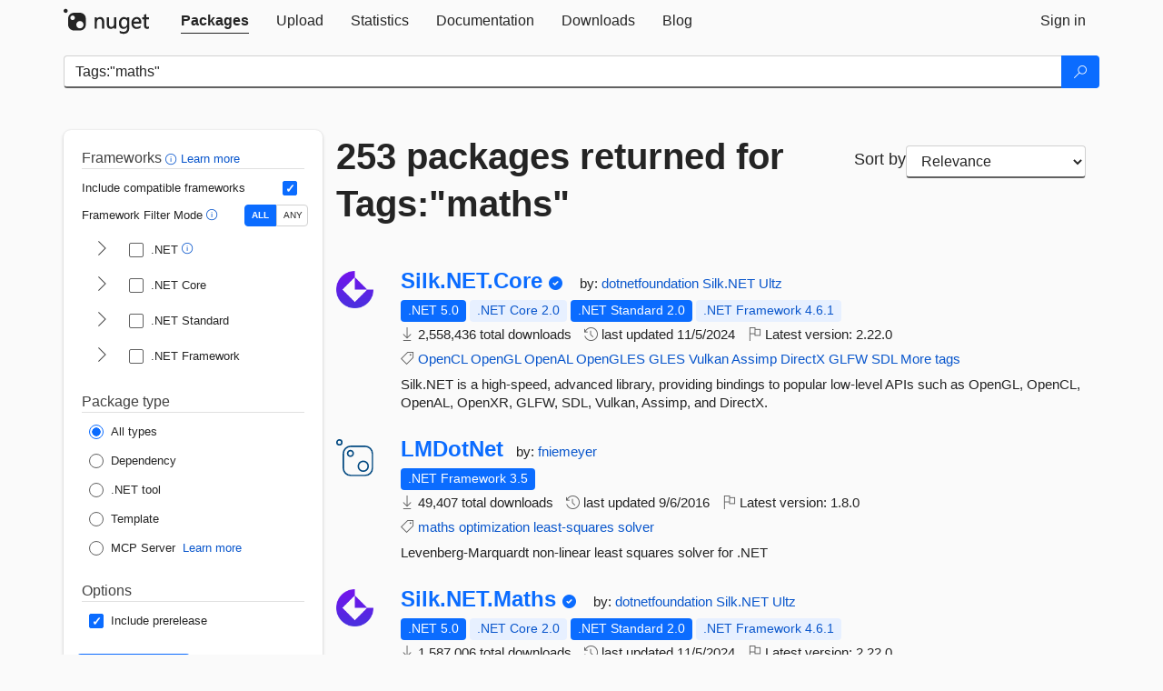

--- FILE ---
content_type: text/html; charset=utf-8
request_url: https://packages.nuget.org/packages?q=Tags%3A%22maths%22
body_size: 13865
content:
<!DOCTYPE html>
<html lang="en">
<head>
    <meta charset="utf-8" />
    <meta http-equiv="X-UA-Compatible" content="IE=edge">
    <meta name="viewport" content="width=device-width, initial-scale=1">
        <meta name="robots" content="noindex">

        <link rel="canonical" href="https://www.nuget.org/packages?q=Tags%3A%22maths%22">

    
    

    <title>
        NuGet Gallery
        | Packages matching Tags:&quot;maths&quot;
    </title>

    <link href="/favicon.ico" rel="shortcut icon" type="image/x-icon" />
        <link title="NuGet.org" type="application/opensearchdescription+xml" href="/opensearch.xml" rel="search">

    <link href="/Content/gallery/css/site.min.css?v=1na5Q3HPVSkugniYsNxjmE134E1C4dpzFOT5rmDYA-E1" rel="stylesheet"/>

    <link href="/Content/gallery/css/bootstrap.min.css" rel="stylesheet"/>


    <script nonce="RfFDXUCCqrLUQNnPpWNeEL/g06giZDV3mWn5QjD9sgs=">
        // Check the browser preferred color scheme
        const prefersDarkMode = window.matchMedia("(prefers-color-scheme: dark)").matches;
        const defaultTheme = prefersDarkMode ? "dark" : "light";
        const preferredTheme = localStorage.getItem("theme")

        // Check if the localStorage item is set, if not set it to the system theme
        if (!preferredTheme || !(preferredTheme === "dark" || preferredTheme === "light")) {
            localStorage.setItem("theme", "system");
        }

        if (preferredTheme === "light" || preferredTheme === "dark") {
            document.documentElement.setAttribute('data-theme', preferredTheme);
        }
        else {
            document.documentElement.setAttribute('data-theme', defaultTheme);
        }
    </script>

    <!-- HTML5 shim and Respond.js for IE8 support of HTML5 elements and media queries -->
    <!-- WARNING: Respond.js doesn't work if you view the page via file:// -->
    <!--[if lt IE 9]>
      <script src="https://oss.maxcdn.com/html5shiv/3.7.3/html5shiv.min.js"></script>
      <script src="https://oss.maxcdn.com/respond/1.4.2/respond.min.js"></script>
    <![endif]-->

    
    
    
    
                <script type="text/javascript">
                var appInsights = window.appInsights || function (config) {
                    function s(config) {
                        t[config] = function () {
                            var i = arguments;
                            t.queue.push(function () { t[config].apply(t, i) })
                        }
                    }

                    var t = { config: config }, r = document, f = window, e = "script", o = r.createElement(e), i, u;
                    for (o.src = config.url || "//js.monitor.azure.com/scripts/a/ai.0.js", r.getElementsByTagName(e)[0].parentNode.appendChild(o), t.cookie = r.cookie, t.queue = [], i = ["Event", "Exception", "Metric", "PageView", "Trace"]; i.length;) s("track" + i.pop());
                    return config.disableExceptionTracking || (i = "onerror", s("_" + i), u = f[i], f[i] = function (config, r, f, e, o) {
                        var s = u && u(config, r, f, e, o);
                        return s !== !0 && t["_" + i](config, r, f, e, o), s
                    }), t
                }({
                    instrumentationKey: 'df3a36b9-dfba-401c-82ab-35690083be3e',
                    samplingPercentage: 100
                });

                window.appInsights = appInsights;
                appInsights.trackPageView();
            </script>

</head>
<body >
    

<div id="cookie-banner"></div>




<nav class="navbar navbar-inverse" role="navigation">
    <div class="container">
        <div class="row">
            <div class="col-sm-12 text-center">
                <a href="#" id="skipToContent" class="showOnFocus" title="Skip To Content">Skip To Content</a>
            </div>
        </div>
        <div class="row">
            <div class="col-sm-12">
                <div class="navbar-header">
                    <button type="button" class="navbar-toggle collapsed" data-toggle="collapse" data-target="#navbar" aria-expanded="false" aria-controls="navbar">
                        <span class="sr-only">Toggle navigation</span>
                        <span class="icon-bar"></span>
                        <span class="icon-bar"></span>
                        <span class="icon-bar"></span>
                    </button>
                    <a href="/" class="home-link">
                        <div class="navbar-logo nuget-logo-image" alt="NuGet home" role="img" aria-label="NuGet Home"     onerror="this.src='https://nuget.org/Content/gallery/img/logo-header-94x29.png'; this.onerror = null;"
></div>
                    </a>
                </div>
                <div id="navbar" class="navbar-collapse collapse">
                    <ul class="nav navbar-nav" role="tablist">
                            <li class="active" role="presentation">
        <a role="tab" name="Packages" aria-selected="true" href="/packages" class="link-to-add-local-search-filters">
            <span>Packages</span>
        </a>
    </li>

                            <li class="" role="presentation">
        <a role="tab" name="Upload" aria-selected="false" href="/packages/manage/upload">
            <span>Upload</span>
        </a>
    </li>

    <li class="" role="presentation">
        <a role="tab" name="Statistics" aria-selected="false" href="/stats">
            <span>Statistics</span>
        </a>
    </li>
                                                    <li class="" role="presentation">
        <a role="tab" name="Documentation" aria-selected="false" href="https://docs.microsoft.com/nuget/">
            <span>Documentation</span>
        </a>
    </li>

                            <li class="" role="presentation">
        <a role="tab" name="Downloads" aria-selected="false" href="/downloads">
            <span>Downloads</span>
        </a>
    </li>

                            <li class="" role="presentation">
        <a role="tab" name="Blog" aria-selected="false" href="https://blog.nuget.org/">
            <span>Blog</span>
        </a>
    </li>

                    </ul>
                        <ul class="nav navbar-nav navbar-right" role="tablist">
    <li class="" role="presentation">
        <a role="tab" name="Sign in" aria-selected="false" href="/users/account/LogOn?returnUrl=%2Fpackages%3Fq%3DTags%253A%2522maths%2522" title="Sign in to an existing NuGet.org account">
            <span>Sign in</span>
        </a>
    </li>
                        </ul>
                </div>
            </div>
        </div>
    </div>

</nav>






    <div id="skippedToContent">
    






<form name="search" id="search-form" method="get" class="clearfix advanced-search-panel">
    <div id="search-bar-list-packages" class="navbar navbar-inverse">
        <div class="container search-container" aria-label="Package search bar">
            <div class="row">
                <div class="col-sm-12">
                    <div class="input-group">
    <input name="q" type="text" class="form-control input-brand" id="search" aria-label="Enter packages to search"
           placeholder="Search for packages..." autocomplete="off"
           value="Tags:&quot;maths&quot;"
            />
    <span class="input-group-btn">
        <button class="btn btn-brand btn-search" type="submit"
                title="Search for packages" aria-label="Search">
            <span class="ms-Icon ms-Icon--Search" aria-hidden="true"></span>
        </button>
    </span>
</div>
                    <div id="autocomplete-results-container" class="text-left" tabindex="0"></div>

<script type="text/html" id="autocomplete-results-row">
    <!-- ko if: $data -->
    <!-- ko if: $data.PackageRegistration -->
    <div class="col-sm-4 autocomplete-row-id autocomplete-row-data">
        <span data-bind="attr: { id: 'autocomplete-result-id-' + $data.PackageRegistration.Id, title: $data.PackageRegistration.Id }, text: $data.PackageRegistration.Id"></span>
    </div>
    <div class="col-sm-4 autocomplete-row-downloadcount text-right autocomplete-row-data">
        <span data-bind="text: $data.DownloadCount + ' downloads'"></span>
    </div>
    <div class="col-sm-4 autocomplete-row-owners text-left autocomplete-row-data">
        <span data-bind="text: $data.OwnersString + ' '"></span>
    </div>
    <!-- /ko -->
    <!-- ko ifnot: $data.PackageRegistration -->
    <div class="col-sm-12 autocomplete-row-id autocomplete-row-data">
        <span data-bind="attr: { id: 'autocomplete-result-id-' + $data, title: $data  }, text: $data"></span>
    </div>
    <!-- /ko -->
    <!-- /ko -->
</script>

<script type="text/html" id="autocomplete-results-template">
    <!-- ko if: $data.data.length > 0 -->
    <div data-bind="foreach: $data.data" id="autocomplete-results-list">
        <a data-bind="attr: { id: 'autocomplete-result-row-' + $data, href: '/packages/' + $data, title: $data }" tabindex="-1">
            <div data-bind="attr:{ id: 'autocomplete-container-' + $data }" class="autocomplete-results-row">
            </div>
        </a>
    </div>
    <!-- /ko -->
</script>

                </div>
            </div>
        </div>
    </div>
    <section role="main" class="container main-container page-list-packages">
        <div class="row clearfix no-margin">
            <div class="col-md-3 no-padding" id="filters-column">
                    <div class="toggle-advanced-search-panel">
                        <span>Advanced search filters</span>
                        <button class="advanced-search-toggle-button btn-brand-transparent" aria-label="Toggles search filters on narrow screens" aria-expanded="false" aria-controls="advancedSearchToggleButton" tabindex="0" id="advancedSearchToggleButton" type="button">
                            <i class="ms-Icon ms-Icon--ChevronDown" id="advancedSearchToggleChevron"></i>
                        </button>
                    </div>
                    <div class="row clearfix advanced-search-panel" id="advancedSearchPanel">
                        <input type="text" hidden id="frameworks" name="frameworks">
                        <input type="text" hidden id="tfms" name="tfms">
                            <div>
                                <fieldset id="frameworkfilters">
                                    <legend>
                                        Frameworks
                                        <a class="tooltip-target" href="javascript:void(0)" role="button" aria-labelledby="frameworksfiltersid">
                                            <i class="framework-filter-info-icon ms-Icon ms-Icon--Info"></i>
                                            <span class="tooltip-block" role="tooltip" id="frameworksfiltersid">
                                                <span class="tooltip-wrapper tooltip-with-icon popover right">
                                                    <span class="arrow"></span>
                                                    <span class="popover-content">
                                                        Filters packages based on the target frameworks they are compatible with.
                                                    </span>
                                                </span>
                                            </span>
                                        </a>
                                        <a href="https://learn.microsoft.com/nuget/consume-packages/finding-and-choosing-packages#advanced-filtering-and-sorting" class="frameworkfilters-info"
                                           aria-label="Learn more about advanced filtering and sorting">
                                            Learn more
                                        </a>
                                    </legend>
                                        <div class="computed-frameworks-option">
                                            <p>
                                                Include compatible frameworks
                                            </p>
                                            <label for="computed-frameworks-checkbox" class="brand-checkbox" aria-label="Include computed compatible frameworks when filtering for packages.">
                                                <input type="checkbox" id="computed-frameworks-checkbox" checked="checked">
                                            </label>
                                            <input type="hidden" id="includeComputedFrameworks" name="includeComputedFrameworks" value="true">
                                        </div>
                                        <div class="framework-filter-mode-option">
                                            <p>
                                                Framework Filter Mode
                                                <a class="tooltip-target" href="javascript:void(0)" role="button" aria-labelledby="frameworkfiltermodeid">
                                                    <i class="frameworkfiltermode-info ms-Icon ms-Icon--Info"></i>
                                                    <span class="tooltip-block" role="tooltip" id="frameworkfiltermodeid">
                                                        <span class="tooltip-wrapper tooltip-with-icon popover right">
                                                            <span class="arrow"></span>
                                                            <span class="popover-content">
                                                                Decides whether to show packages matching ALL of the selected Target Frameworks (TFMs), or ANY of them.
                                                            </span>
                                                        </span>
                                                    </span>
                                                </a>
                                            </p>
                                            <div class="toggle-switch-control">
                                                <input type="radio" id="all-selector" name="frameworkFilterMode" value="all" tabindex="0" checked />
                                                <label for="all-selector" aria-label="Show packages matching ALL of the selected Frameworks and TFMs.">ALL</label>
                                                <input type="radio" id="any-selector" name="frameworkFilterMode" value="any" tabindex="0"  />
                                                <label for="any-selector" aria-label="Show packages matching ANY of the selected Frameworks or TFMs.">ANY</label>
                                            </div>
                                        </div>
                                        <div class="frameworkGroup">
        <div class="frameworkGroupRow">
            <button type="button" class="btn-brand-transparent collapsible" tab="net" tabindex="0"
                    aria-label="shows and hides TFM filters for .NET" aria-expanded="false" aria-controls="nettab">
                <i class="ms-Icon ms-Icon--ChevronRight" id="netbutton"></i>
            </button>
            <label class="brand-checkbox">
                <input type="checkbox" id="net" class="framework">
                <span>.NET
                    <a class="tooltip-target" href="javascript:void(0)" role="button" aria-labelledby="dotnetframework-tooltip" style="vertical-align: middle">
                        <i class="ms-Icon ms-Icon--Info"></i>
                        <span class="tooltip-block" role="tooltip" id="dotnetframework-tooltip">
                            <span class="tooltip-wrapper tooltip-with-icon popover right">
                                <span class="arrow"></span>
                                <span class="popover-content">
                                    Selecting .NET will show you packages compatible with any of the individual frameworks within the .NET generation.
                                </span>
                            </span>
                        </span>
                    </a>
                </span>
            </label>
        </div>
        <div class="tfmTab" id="nettab">
            <ul>
                    <li>
                        <label class="brand-checkbox">
                            <input type="checkbox" id="net10.0" class="tfm" parent="net">
                            <span>net10.0</span>
                        </label>
                    </li>
                    <li>
                        <label class="brand-checkbox">
                            <input type="checkbox" id="net9.0" class="tfm" parent="net">
                            <span>net9.0</span>
                        </label>
                    </li>
                    <li>
                        <label class="brand-checkbox">
                            <input type="checkbox" id="net8.0" class="tfm" parent="net">
                            <span>net8.0</span>
                        </label>
                    </li>
                    <li>
                        <label class="brand-checkbox">
                            <input type="checkbox" id="net7.0" class="tfm" parent="net">
                            <span>net7.0</span>
                        </label>
                    </li>
                    <li>
                        <label class="brand-checkbox">
                            <input type="checkbox" id="net6.0" class="tfm" parent="net">
                            <span>net6.0</span>
                        </label>
                    </li>
                    <li>
                        <label class="brand-checkbox">
                            <input type="checkbox" id="net5.0" class="tfm" parent="net">
                            <span>net5.0</span>
                        </label>
                    </li>
            </ul>
        </div>
    </div>
    <div class="frameworkGroup">
        <div class="frameworkGroupRow">
            <button type="button" class="btn-brand-transparent collapsible" tab="netcoreapp" tabindex="0"
                    aria-label="shows and hides TFM filters for .NET Core" aria-expanded="false" aria-controls="netcoreapptab">
                <i class="ms-Icon ms-Icon--ChevronRight" id="netcoreappbutton"></i>
            </button>
            <label class="brand-checkbox">
                <input type="checkbox" id="netcoreapp" class="framework">
                <span>.NET Core
                </span>
            </label>
        </div>
        <div class="tfmTab" id="netcoreapptab">
            <ul>
                    <li>
                        <label class="brand-checkbox">
                            <input type="checkbox" id="netcoreapp3.1" class="tfm" parent="netcoreapp">
                            <span>netcoreapp3.1</span>
                        </label>
                    </li>
                    <li>
                        <label class="brand-checkbox">
                            <input type="checkbox" id="netcoreapp3.0" class="tfm" parent="netcoreapp">
                            <span>netcoreapp3.0</span>
                        </label>
                    </li>
                    <li>
                        <label class="brand-checkbox">
                            <input type="checkbox" id="netcoreapp2.2" class="tfm" parent="netcoreapp">
                            <span>netcoreapp2.2</span>
                        </label>
                    </li>
                    <li>
                        <label class="brand-checkbox">
                            <input type="checkbox" id="netcoreapp2.1" class="tfm" parent="netcoreapp">
                            <span>netcoreapp2.1</span>
                        </label>
                    </li>
                    <li>
                        <label class="brand-checkbox">
                            <input type="checkbox" id="netcoreapp2.0" class="tfm" parent="netcoreapp">
                            <span>netcoreapp2.0</span>
                        </label>
                    </li>
                    <li>
                        <label class="brand-checkbox">
                            <input type="checkbox" id="netcoreapp1.1" class="tfm" parent="netcoreapp">
                            <span>netcoreapp1.1</span>
                        </label>
                    </li>
                    <li>
                        <label class="brand-checkbox">
                            <input type="checkbox" id="netcoreapp1.0" class="tfm" parent="netcoreapp">
                            <span>netcoreapp1.0</span>
                        </label>
                    </li>
            </ul>
        </div>
    </div>
    <div class="frameworkGroup">
        <div class="frameworkGroupRow">
            <button type="button" class="btn-brand-transparent collapsible" tab="netstandard" tabindex="0"
                    aria-label="shows and hides TFM filters for .NET Standard" aria-expanded="false" aria-controls="netstandardtab">
                <i class="ms-Icon ms-Icon--ChevronRight" id="netstandardbutton"></i>
            </button>
            <label class="brand-checkbox">
                <input type="checkbox" id="netstandard" class="framework">
                <span>.NET Standard
                </span>
            </label>
        </div>
        <div class="tfmTab" id="netstandardtab">
            <ul>
                    <li>
                        <label class="brand-checkbox">
                            <input type="checkbox" id="netstandard2.1" class="tfm" parent="netstandard">
                            <span>netstandard2.1</span>
                        </label>
                    </li>
                    <li>
                        <label class="brand-checkbox">
                            <input type="checkbox" id="netstandard2.0" class="tfm" parent="netstandard">
                            <span>netstandard2.0</span>
                        </label>
                    </li>
                    <li>
                        <label class="brand-checkbox">
                            <input type="checkbox" id="netstandard1.6" class="tfm" parent="netstandard">
                            <span>netstandard1.6</span>
                        </label>
                    </li>
                    <li>
                        <label class="brand-checkbox">
                            <input type="checkbox" id="netstandard1.5" class="tfm" parent="netstandard">
                            <span>netstandard1.5</span>
                        </label>
                    </li>
                    <li>
                        <label class="brand-checkbox">
                            <input type="checkbox" id="netstandard1.4" class="tfm" parent="netstandard">
                            <span>netstandard1.4</span>
                        </label>
                    </li>
                    <li>
                        <label class="brand-checkbox">
                            <input type="checkbox" id="netstandard1.3" class="tfm" parent="netstandard">
                            <span>netstandard1.3</span>
                        </label>
                    </li>
                    <li>
                        <label class="brand-checkbox">
                            <input type="checkbox" id="netstandard1.2" class="tfm" parent="netstandard">
                            <span>netstandard1.2</span>
                        </label>
                    </li>
                    <li>
                        <label class="brand-checkbox">
                            <input type="checkbox" id="netstandard1.1" class="tfm" parent="netstandard">
                            <span>netstandard1.1</span>
                        </label>
                    </li>
                    <li>
                        <label class="brand-checkbox">
                            <input type="checkbox" id="netstandard1.0" class="tfm" parent="netstandard">
                            <span>netstandard1.0</span>
                        </label>
                    </li>
            </ul>
        </div>
    </div>
    <div class="frameworkGroup">
        <div class="frameworkGroupRow">
            <button type="button" class="btn-brand-transparent collapsible" tab="netframework" tabindex="0"
                    aria-label="shows and hides TFM filters for .NET Framework" aria-expanded="false" aria-controls="netframeworktab">
                <i class="ms-Icon ms-Icon--ChevronRight" id="netframeworkbutton"></i>
            </button>
            <label class="brand-checkbox">
                <input type="checkbox" id="netframework" class="framework">
                <span>.NET Framework
                </span>
            </label>
        </div>
        <div class="tfmTab" id="netframeworktab">
            <ul>
                    <li>
                        <label class="brand-checkbox">
                            <input type="checkbox" id="net481" class="tfm" parent="netframework">
                            <span>net481</span>
                        </label>
                    </li>
                    <li>
                        <label class="brand-checkbox">
                            <input type="checkbox" id="net48" class="tfm" parent="netframework">
                            <span>net48</span>
                        </label>
                    </li>
                    <li>
                        <label class="brand-checkbox">
                            <input type="checkbox" id="net472" class="tfm" parent="netframework">
                            <span>net472</span>
                        </label>
                    </li>
                    <li>
                        <label class="brand-checkbox">
                            <input type="checkbox" id="net471" class="tfm" parent="netframework">
                            <span>net471</span>
                        </label>
                    </li>
                    <li>
                        <label class="brand-checkbox">
                            <input type="checkbox" id="net47" class="tfm" parent="netframework">
                            <span>net47</span>
                        </label>
                    </li>
                    <li>
                        <label class="brand-checkbox">
                            <input type="checkbox" id="net462" class="tfm" parent="netframework">
                            <span>net462</span>
                        </label>
                    </li>
                    <li>
                        <label class="brand-checkbox">
                            <input type="checkbox" id="net461" class="tfm" parent="netframework">
                            <span>net461</span>
                        </label>
                    </li>
                    <li>
                        <label class="brand-checkbox">
                            <input type="checkbox" id="net46" class="tfm" parent="netframework">
                            <span>net46</span>
                        </label>
                    </li>
                    <li>
                        <label class="brand-checkbox">
                            <input type="checkbox" id="net452" class="tfm" parent="netframework">
                            <span>net452</span>
                        </label>
                    </li>
                    <li>
                        <label class="brand-checkbox">
                            <input type="checkbox" id="net451" class="tfm" parent="netframework">
                            <span>net451</span>
                        </label>
                    </li>
                    <li>
                        <label class="brand-checkbox">
                            <input type="checkbox" id="net45" class="tfm" parent="netframework">
                            <span>net45</span>
                        </label>
                    </li>
                    <li>
                        <label class="brand-checkbox">
                            <input type="checkbox" id="net40" class="tfm" parent="netframework">
                            <span>net40</span>
                        </label>
                    </li>
                    <li>
                        <label class="brand-checkbox">
                            <input type="checkbox" id="net35" class="tfm" parent="netframework">
                            <span>net35</span>
                        </label>
                    </li>
                    <li>
                        <label class="brand-checkbox">
                            <input type="checkbox" id="net30" class="tfm" parent="netframework">
                            <span>net30</span>
                        </label>
                    </li>
                    <li>
                        <label class="brand-checkbox">
                            <input type="checkbox" id="net20" class="tfm" parent="netframework">
                            <span>net20</span>
                        </label>
                    </li>
            </ul>
        </div>
    </div>
                                </fieldset>
                            </div>
                                                <div>
                            <fieldset id="packagetype">
                                <legend>Package type</legend>
    <div style="display: flex;">
        <label aria-label="Package Type: All types" class="brand-radio">
            <input type="radio" name="packagetype" checked value="">
            <span>All types</span>
        </label>
    </div>
    <div style="display: flex;">
        <label aria-label="Package Type: Dependency" class="brand-radio">
            <input type="radio" name="packagetype"  value="dependency">
            <span>Dependency</span>
        </label>
    </div>
    <div style="display: flex;">
        <label aria-label="Package Type: .NET tool" class="brand-radio">
            <input type="radio" name="packagetype"  value="dotnettool">
            <span>.NET tool</span>
        </label>
    </div>
    <div style="display: flex;">
        <label aria-label="Package Type: Template" class="brand-radio">
            <input type="radio" name="packagetype"  value="template">
            <span>Template</span>
        </label>
    </div>
    <div style="display: flex;">
        <label aria-label="Package Type: MCP Server" class="brand-radio">
            <input type="radio" name="packagetype"  value="mcpserver">
            <span>MCP Server</span>
        </label>
            <a href="https://aka.ms/nuget/mcp/concepts" class="mcp-learn-more"
               aria-label="Learn more about NuGet MCP server packages">
                Learn more
            </a>
    </div>
                            </fieldset>
                        </div>
                        <div>
                            <fieldset>
                                <legend>Options</legend>
                                <div class="prerel-option">
                                    <label class="brand-checkbox" aria-label="Options: Include prerelease">
                                        <input id="prerel-checkbox" type="checkbox" checked="checked">
                                        <span>
                                            Include prerelease
                                        </span>
                                    </label>
                                </div>
                            </fieldset>
                        </div>
                        <div class="row clearfix no-margin">
                            <div class="col-xs-6 col-sm-6 col-md-6 col-lg-6 apply-btn">
                                <input class="btn btn-brand form-control" type="submit" value="Apply">
                            </div>
                            <div class="col-xs-6 col-sm-6 col-md-6 col-lg-6 reset-btn">
                                <input class="btn form-control btn-brand-transparent" type="button" value="Reset" id="reset-advanced-search">
                            </div>
                        </div>
                        <input type="hidden" id="prerel" name="prerel" value="true">
                    </div>
            </div>
            <div class="col-md-9" id="results-column">
                <div class="row">
                    <div class="col-md-8">
                        <h1 tabindex="0">
                                    253 packages
                                returned for Tags:&quot;maths&quot;
                        </h1>
                    </div>
                        <div class="sortby col-md-4">
                            <label for="sortby" class="">Sort by</label>
                            <select name="sortby" id="sortby" form="search-form" aria-label="sort package search results by" class="form-control select-brand">
                                <option value="relevance" aria-label="Sort By: Relevance" selected>Relevance</option>
                                <option value="totalDownloads-desc" aria-label="Sort By: Downloads" >Downloads</option>
                                <option value="created-desc" aria-label="Sort By: Recently updated" >Recently updated</option>
                            </select>
                        </div>
                </div>


                <ul class="list-packages">



<li class="package">

    <div class="row">
        <div class="col-sm-1 hidden-xs hidden-sm col-package-icon">
            <img class="package-icon img-responsive" aria-hidden="true" alt=""
                 src="https://api.nuget.org/v3-flatcontainer/silk.net.core/2.22.0/icon"     onerror="this.className='package-icon img-responsive package-default-icon'; this.onerror = null;"
/>
        </div>
        <div class="col-sm-11">
            <div class="package-header">
                <h2 class="package-title">
                    <a class="package-title"
                        href="/packages/Silk.NET.Core"
                                                    data-track="search-selection" data-track-value="0" data-click-source="PackageId"
                            data-package-id="Silk.NET.Core" data-package-version="2.22.0" data-use-version="False"
>
                            Silk.<wbr>NET.<wbr>Core
                    </a>
                </h2>


                    <i class="ms-Icon ms-Icon--SkypeCircleCheck reserved-indicator"
                       data-content="The ID prefix of this package has been reserved for one of the owners of this package by NuGet.org." tabindex="0" alt="The ID prefix of this package has been reserved for one of the owners of this package by NuGet.org."></i>


                    <span class="package-by">
                        by:
                            <a href="/profiles/dotnetfoundation" title="View dotnetfoundation's profile"
                                                                    data-track="search-selection" data-track-value="0" data-click-source="Owner"
                                    data-package-id="Silk.NET.Core" data-package-version="2.22.0" data-use-version="False"
                                    data-owner="dotnetfoundation"
>
                                    dotnetfoundation
                            </a>
                            <a href="/profiles/Silk.NET" title="View Silk.NET's profile"
                                                                    data-track="search-selection" data-track-value="0" data-click-source="Owner"
                                    data-package-id="Silk.NET.Core" data-package-version="2.22.0" data-use-version="False"
                                    data-owner="Silk.NET"
>
                                    Silk.NET
                            </a>
                            <a href="/profiles/Ultz" title="View Ultz's profile"
                                                                    data-track="search-selection" data-track-value="0" data-click-source="Owner"
                                    data-package-id="Silk.NET.Core" data-package-version="2.22.0" data-use-version="False"
                                    data-owner="Ultz"
>
                                    Ultz
                            </a>
                    </span>
            </div>

            <ul class="package-list">
                <li class="package-tfm-badges">
                    




<div class="framework framework-badges">
    <a href=/packages/Silk.NET.Core/2.22.0#supportedframeworks-body-tab
         data-track="search-selection" data-track-value="0" data-click-source="FrameworkBadge"
         data-package-id="Silk.NET.Core" data-package-version="2.22.0"
         data-badge-framework="net5.0" data-badge-is-computed="False"
         class="tooltip-target"
>
        <span class=framework-badge-asset>
            .NET 5.0
        </span>
        <span class="tooltip-block">
            <span class="tooltip-wrapper popover right" role="tooltip">
                <span class="arrow"></span>
                <span class="popover-content">
                    This package targets .NET 5.0. The package is compatible with this framework or higher.
                </span>
            </span>
        </span>
    </a>
        <a href=/packages/Silk.NET.Core/2.22.0#supportedframeworks-body-tab
         data-track="search-selection" data-track-value="0" data-click-source="FrameworkBadge"
         data-package-id="Silk.NET.Core" data-package-version="2.22.0"
         data-badge-framework="netcoreapp2.0" data-badge-is-computed="True"
         class="tooltip-target"
>
        <span class=framework-badge-computed>
            .NET Core 2.0
        </span>
        <span class="tooltip-block">
            <span class="tooltip-wrapper popover right" role="tooltip">
                <span class="arrow"></span>
                <span class="popover-content">
                    This package is compatible with .NET Core 2.0 or higher.
                </span>
            </span>
        </span>
    </a>
        <a href=/packages/Silk.NET.Core/2.22.0#supportedframeworks-body-tab
         data-track="search-selection" data-track-value="0" data-click-source="FrameworkBadge"
         data-package-id="Silk.NET.Core" data-package-version="2.22.0"
         data-badge-framework="netstandard2.0" data-badge-is-computed="False"
         class="tooltip-target"
>
        <span class=framework-badge-asset>
            .NET Standard 2.0
        </span>
        <span class="tooltip-block">
            <span class="tooltip-wrapper popover right" role="tooltip">
                <span class="arrow"></span>
                <span class="popover-content">
                    This package targets .NET Standard 2.0. The package is compatible with this framework or higher.
                </span>
            </span>
        </span>
    </a>
        <a href=/packages/Silk.NET.Core/2.22.0#supportedframeworks-body-tab
         data-track="search-selection" data-track-value="0" data-click-source="FrameworkBadge"
         data-package-id="Silk.NET.Core" data-package-version="2.22.0"
         data-badge-framework="net461" data-badge-is-computed="True"
         class="tooltip-target"
>
        <span class=framework-badge-computed>
            .NET Framework 4.6.1
        </span>
        <span class="tooltip-block">
            <span class="tooltip-wrapper popover right" role="tooltip">
                <span class="arrow"></span>
                <span class="popover-content">
                    This package is compatible with .NET Framework 4.6.1 or higher.
                </span>
            </span>
        </span>
    </a>
</div>
                </li>
                <li>
                    <span class="icon-text">
                        <i class="ms-Icon ms-Icon--Download" aria-hidden="true"></i>
                        2,558,436 total downloads
                    </span>
                </li>
                <li>
                    <span class="icon-text">
                        <i class="ms-Icon ms-Icon--History" aria-hidden="true"></i>
                        last updated <span data-datetime="2024-11-05T21:24:06.8300000+00:00">11/5/2024</span>
                    </span>
                </li>
                <li>
                    <span class="icon-text">
                        <i class="ms-Icon ms-Icon--Flag" aria-hidden="true"></i>
                        Latest version: <span class="text-nowrap">2.22.0 </span>
                    </span>
                </li>
                    <li class="package-tags">
                        <span class="icon-text">
                            <i class="ms-Icon ms-Icon--Tag" aria-hidden="true"></i>

                                <a href="/packages?q=Tags%3A%22OpenCL%22" title="Search for OpenCL">OpenCL</a>
                                <a href="/packages?q=Tags%3A%22OpenGL%22" title="Search for OpenGL">OpenGL</a>
                                <a href="/packages?q=Tags%3A%22OpenAL%22" title="Search for OpenAL">OpenAL</a>
                                <a href="/packages?q=Tags%3A%22OpenGLES%22" title="Search for OpenGLES">OpenGLES</a>
                                <a href="/packages?q=Tags%3A%22GLES%22" title="Search for GLES">GLES</a>
                                <a href="/packages?q=Tags%3A%22Vulkan%22" title="Search for Vulkan">Vulkan</a>
                                <a href="/packages?q=Tags%3A%22Assimp%22" title="Search for Assimp">Assimp</a>
                                <a href="/packages?q=Tags%3A%22DirectX%22" title="Search for DirectX">DirectX</a>
                                <a href="/packages?q=Tags%3A%22GLFW%22" title="Search for GLFW">GLFW</a>
                                                            <span class="text-nowrap">
                                    <a href="/packages?q=Tags%3A%22SDL%22" title="Search for SDL">SDL</a>
                                    <a href="/packages/Silk.NET.Core/" title="View more tags">More tags</a>
                                </span>
                        </span>
                    </li>
            </ul>

            <div class="package-details">
                Silk.NET is a high-speed, advanced library, providing bindings to popular low-level APIs such as OpenGL, OpenCL, OpenAL, OpenXR, GLFW, SDL, Vulkan, Assimp, and DirectX.
            </div>
        </div>
    </div>
</li>


<li class="package">

    <div class="row">
        <div class="col-sm-1 hidden-xs hidden-sm col-package-icon">
            <img class="package-icon img-responsive package-default-icon" aria-hidden="true" alt=""     onerror="this.className='package-icon img-responsive package-default-icon'; this.onerror = null;"
/>
        </div>
        <div class="col-sm-11">
            <div class="package-header">
                <h2 class="package-title">
                    <a class="package-title"
                        href="/packages/LMDotNet"
                                                    data-track="search-selection" data-track-value="1" data-click-source="PackageId"
                            data-package-id="LMDotNet" data-package-version="1.8.0" data-use-version="False"
>
                            LMDotNet
                    </a>
                </h2>




                    <span class="package-by">
                        by:
                            <a href="/profiles/fniemeyer" title="View fniemeyer's profile"
                                                                    data-track="search-selection" data-track-value="1" data-click-source="Owner"
                                    data-package-id="LMDotNet" data-package-version="1.8.0" data-use-version="False"
                                    data-owner="fniemeyer"
>
                                    fniemeyer
                            </a>
                    </span>
            </div>

            <ul class="package-list">
                <li class="package-tfm-badges">
                    




<div class="framework framework-badges">
                <a href=/packages/LMDotNet/1.8.0#supportedframeworks-body-tab
         data-track="search-selection" data-track-value="1" data-click-source="FrameworkBadge"
         data-package-id="LMDotNet" data-package-version="1.8.0"
         data-badge-framework="net35" data-badge-is-computed="False"
         class="tooltip-target"
>
        <span class=framework-badge-asset>
            .NET Framework 3.5
        </span>
        <span class="tooltip-block">
            <span class="tooltip-wrapper popover right" role="tooltip">
                <span class="arrow"></span>
                <span class="popover-content">
                    This package targets .NET Framework 3.5. The package is compatible with this framework or higher.
                </span>
            </span>
        </span>
    </a>
</div>
                </li>
                <li>
                    <span class="icon-text">
                        <i class="ms-Icon ms-Icon--Download" aria-hidden="true"></i>
                        49,407 total downloads
                    </span>
                </li>
                <li>
                    <span class="icon-text">
                        <i class="ms-Icon ms-Icon--History" aria-hidden="true"></i>
                        last updated <span data-datetime="2016-09-06T15:33:20.2900000+00:00">9/6/2016</span>
                    </span>
                </li>
                <li>
                    <span class="icon-text">
                        <i class="ms-Icon ms-Icon--Flag" aria-hidden="true"></i>
                        Latest version: <span class="text-nowrap">1.8.0 </span>
                    </span>
                </li>
                    <li class="package-tags">
                        <span class="icon-text">
                            <i class="ms-Icon ms-Icon--Tag" aria-hidden="true"></i>

                                <a href="/packages?q=Tags%3A%22maths%22" title="Search for maths">maths</a>
                                <a href="/packages?q=Tags%3A%22optimization%22" title="Search for optimization">optimization</a>
                                <a href="/packages?q=Tags%3A%22least-squares%22" title="Search for least-squares">least-squares</a>
                                <a href="/packages?q=Tags%3A%22solver%22" title="Search for solver">solver</a>
                                                    </span>
                    </li>
            </ul>

            <div class="package-details">
                Levenberg-Marquardt non-linear least squares solver for .NET
            </div>
        </div>
    </div>
</li>


<li class="package">

    <div class="row">
        <div class="col-sm-1 hidden-xs hidden-sm col-package-icon">
            <img class="package-icon img-responsive" aria-hidden="true" alt=""
                 src="https://api.nuget.org/v3-flatcontainer/silk.net.maths/2.22.0/icon"     onerror="this.className='package-icon img-responsive package-default-icon'; this.onerror = null;"
/>
        </div>
        <div class="col-sm-11">
            <div class="package-header">
                <h2 class="package-title">
                    <a class="package-title"
                        href="/packages/Silk.NET.Maths"
                                                    data-track="search-selection" data-track-value="2" data-click-source="PackageId"
                            data-package-id="Silk.NET.Maths" data-package-version="2.22.0" data-use-version="False"
>
                            Silk.<wbr>NET.<wbr>Maths
                    </a>
                </h2>


                    <i class="ms-Icon ms-Icon--SkypeCircleCheck reserved-indicator"
                       data-content="The ID prefix of this package has been reserved for one of the owners of this package by NuGet.org." tabindex="0" alt="The ID prefix of this package has been reserved for one of the owners of this package by NuGet.org."></i>


                    <span class="package-by">
                        by:
                            <a href="/profiles/dotnetfoundation" title="View dotnetfoundation's profile"
                                                                    data-track="search-selection" data-track-value="2" data-click-source="Owner"
                                    data-package-id="Silk.NET.Maths" data-package-version="2.22.0" data-use-version="False"
                                    data-owner="dotnetfoundation"
>
                                    dotnetfoundation
                            </a>
                            <a href="/profiles/Silk.NET" title="View Silk.NET's profile"
                                                                    data-track="search-selection" data-track-value="2" data-click-source="Owner"
                                    data-package-id="Silk.NET.Maths" data-package-version="2.22.0" data-use-version="False"
                                    data-owner="Silk.NET"
>
                                    Silk.NET
                            </a>
                            <a href="/profiles/Ultz" title="View Ultz's profile"
                                                                    data-track="search-selection" data-track-value="2" data-click-source="Owner"
                                    data-package-id="Silk.NET.Maths" data-package-version="2.22.0" data-use-version="False"
                                    data-owner="Ultz"
>
                                    Ultz
                            </a>
                    </span>
            </div>

            <ul class="package-list">
                <li class="package-tfm-badges">
                    




<div class="framework framework-badges">
    <a href=/packages/Silk.NET.Maths/2.22.0#supportedframeworks-body-tab
         data-track="search-selection" data-track-value="2" data-click-source="FrameworkBadge"
         data-package-id="Silk.NET.Maths" data-package-version="2.22.0"
         data-badge-framework="net5.0" data-badge-is-computed="False"
         class="tooltip-target"
>
        <span class=framework-badge-asset>
            .NET 5.0
        </span>
        <span class="tooltip-block">
            <span class="tooltip-wrapper popover right" role="tooltip">
                <span class="arrow"></span>
                <span class="popover-content">
                    This package targets .NET 5.0. The package is compatible with this framework or higher.
                </span>
            </span>
        </span>
    </a>
        <a href=/packages/Silk.NET.Maths/2.22.0#supportedframeworks-body-tab
         data-track="search-selection" data-track-value="2" data-click-source="FrameworkBadge"
         data-package-id="Silk.NET.Maths" data-package-version="2.22.0"
         data-badge-framework="netcoreapp2.0" data-badge-is-computed="True"
         class="tooltip-target"
>
        <span class=framework-badge-computed>
            .NET Core 2.0
        </span>
        <span class="tooltip-block">
            <span class="tooltip-wrapper popover right" role="tooltip">
                <span class="arrow"></span>
                <span class="popover-content">
                    This package is compatible with .NET Core 2.0 or higher.
                </span>
            </span>
        </span>
    </a>
        <a href=/packages/Silk.NET.Maths/2.22.0#supportedframeworks-body-tab
         data-track="search-selection" data-track-value="2" data-click-source="FrameworkBadge"
         data-package-id="Silk.NET.Maths" data-package-version="2.22.0"
         data-badge-framework="netstandard2.0" data-badge-is-computed="False"
         class="tooltip-target"
>
        <span class=framework-badge-asset>
            .NET Standard 2.0
        </span>
        <span class="tooltip-block">
            <span class="tooltip-wrapper popover right" role="tooltip">
                <span class="arrow"></span>
                <span class="popover-content">
                    This package targets .NET Standard 2.0. The package is compatible with this framework or higher.
                </span>
            </span>
        </span>
    </a>
        <a href=/packages/Silk.NET.Maths/2.22.0#supportedframeworks-body-tab
         data-track="search-selection" data-track-value="2" data-click-source="FrameworkBadge"
         data-package-id="Silk.NET.Maths" data-package-version="2.22.0"
         data-badge-framework="net461" data-badge-is-computed="True"
         class="tooltip-target"
>
        <span class=framework-badge-computed>
            .NET Framework 4.6.1
        </span>
        <span class="tooltip-block">
            <span class="tooltip-wrapper popover right" role="tooltip">
                <span class="arrow"></span>
                <span class="popover-content">
                    This package is compatible with .NET Framework 4.6.1 or higher.
                </span>
            </span>
        </span>
    </a>
</div>
                </li>
                <li>
                    <span class="icon-text">
                        <i class="ms-Icon ms-Icon--Download" aria-hidden="true"></i>
                        1,587,006 total downloads
                    </span>
                </li>
                <li>
                    <span class="icon-text">
                        <i class="ms-Icon ms-Icon--History" aria-hidden="true"></i>
                        last updated <span data-datetime="2024-11-05T21:24:37.8270000+00:00">11/5/2024</span>
                    </span>
                </li>
                <li>
                    <span class="icon-text">
                        <i class="ms-Icon ms-Icon--Flag" aria-hidden="true"></i>
                        Latest version: <span class="text-nowrap">2.22.0 </span>
                    </span>
                </li>
                    <li class="package-tags">
                        <span class="icon-text">
                            <i class="ms-Icon ms-Icon--Tag" aria-hidden="true"></i>

                                <a href="/packages?q=Tags%3A%22OpenCL%22" title="Search for OpenCL">OpenCL</a>
                                <a href="/packages?q=Tags%3A%22OpenGL%22" title="Search for OpenGL">OpenGL</a>
                                <a href="/packages?q=Tags%3A%22OpenAL%22" title="Search for OpenAL">OpenAL</a>
                                <a href="/packages?q=Tags%3A%22OpenGLES%22" title="Search for OpenGLES">OpenGLES</a>
                                <a href="/packages?q=Tags%3A%22GLES%22" title="Search for GLES">GLES</a>
                                <a href="/packages?q=Tags%3A%22Vulkan%22" title="Search for Vulkan">Vulkan</a>
                                <a href="/packages?q=Tags%3A%22Assimp%22" title="Search for Assimp">Assimp</a>
                                <a href="/packages?q=Tags%3A%22DirectX%22" title="Search for DirectX">DirectX</a>
                                <a href="/packages?q=Tags%3A%22GLFW%22" title="Search for GLFW">GLFW</a>
                                                            <span class="text-nowrap">
                                    <a href="/packages?q=Tags%3A%22SDL%22" title="Search for SDL">SDL</a>
                                    <a href="/packages/Silk.NET.Maths/" title="View more tags">More tags</a>
                                </span>
                        </span>
                    </li>
            </ul>

            <div class="package-details">
                Silk.NET is a high-speed, advanced library, providing bindings to popular low-level APIs such as OpenGL, OpenCL, OpenAL, OpenXR, GLFW, SDL, Vulkan, Assimp, and DirectX.
            </div>
        </div>
    </div>
</li>


<li class="package">

    <div class="row">
        <div class="col-sm-1 hidden-xs hidden-sm col-package-icon">
            <img class="package-icon img-responsive" aria-hidden="true" alt=""
                 src="https://api.nuget.org/v3-flatcontainer/syroot.maths/1.5.3/icon"     onerror="this.className='package-icon img-responsive package-default-icon'; this.onerror = null;"
/>
        </div>
        <div class="col-sm-11">
            <div class="package-header">
                <h2 class="package-title">
                    <a class="package-title"
                        href="/packages/Syroot.Maths"
                                                    data-track="search-selection" data-track-value="3" data-click-source="PackageId"
                            data-package-id="Syroot.Maths" data-package-version="1.5.3" data-use-version="False"
>
                            Syroot.<wbr>Maths
                    </a>
                </h2>


                    <i class="ms-Icon ms-Icon--SkypeCircleCheck reserved-indicator"
                       data-content="The ID prefix of this package has been reserved for one of the owners of this package by NuGet.org." tabindex="0" alt="The ID prefix of this package has been reserved for one of the owners of this package by NuGet.org."></i>


                    <span class="package-by">
                        by:
                            <a href="/profiles/Syroot" title="View Syroot's profile"
                                                                    data-track="search-selection" data-track-value="3" data-click-source="Owner"
                                    data-package-id="Syroot.Maths" data-package-version="1.5.3" data-use-version="False"
                                    data-owner="Syroot"
>
                                    Syroot
                            </a>
                    </span>
            </div>

            <ul class="package-list">
                <li class="package-tfm-badges">
                    




<div class="framework framework-badges">
    <a href=/packages/Syroot.Maths/1.5.3#supportedframeworks-body-tab
         data-track="search-selection" data-track-value="3" data-click-source="FrameworkBadge"
         data-package-id="Syroot.Maths" data-package-version="1.5.3"
         data-badge-framework="net5.0" data-badge-is-computed="True"
         class="tooltip-target"
>
        <span class=framework-badge-computed>
            .NET 5.0
        </span>
        <span class="tooltip-block">
            <span class="tooltip-wrapper popover right" role="tooltip">
                <span class="arrow"></span>
                <span class="popover-content">
                    This package is compatible with .NET 5.0 or higher.
                </span>
            </span>
        </span>
    </a>
        <a href=/packages/Syroot.Maths/1.5.3#supportedframeworks-body-tab
         data-track="search-selection" data-track-value="3" data-click-source="FrameworkBadge"
         data-package-id="Syroot.Maths" data-package-version="1.5.3"
         data-badge-framework="netcoreapp2.0" data-badge-is-computed="True"
         class="tooltip-target"
>
        <span class=framework-badge-computed>
            .NET Core 2.0
        </span>
        <span class="tooltip-block">
            <span class="tooltip-wrapper popover right" role="tooltip">
                <span class="arrow"></span>
                <span class="popover-content">
                    This package is compatible with .NET Core 2.0 or higher.
                </span>
            </span>
        </span>
    </a>
        <a href=/packages/Syroot.Maths/1.5.3#supportedframeworks-body-tab
         data-track="search-selection" data-track-value="3" data-click-source="FrameworkBadge"
         data-package-id="Syroot.Maths" data-package-version="1.5.3"
         data-badge-framework="netstandard2.0" data-badge-is-computed="False"
         class="tooltip-target"
>
        <span class=framework-badge-asset>
            .NET Standard 2.0
        </span>
        <span class="tooltip-block">
            <span class="tooltip-wrapper popover right" role="tooltip">
                <span class="arrow"></span>
                <span class="popover-content">
                    This package targets .NET Standard 2.0. The package is compatible with this framework or higher.
                </span>
            </span>
        </span>
    </a>
        <a href=/packages/Syroot.Maths/1.5.3#supportedframeworks-body-tab
         data-track="search-selection" data-track-value="3" data-click-source="FrameworkBadge"
         data-package-id="Syroot.Maths" data-package-version="1.5.3"
         data-badge-framework="net46" data-badge-is-computed="False"
         class="tooltip-target"
>
        <span class=framework-badge-asset>
            .NET Framework 4.6
        </span>
        <span class="tooltip-block">
            <span class="tooltip-wrapper popover right" role="tooltip">
                <span class="arrow"></span>
                <span class="popover-content">
                    This package targets .NET Framework 4.6. The package is compatible with this framework or higher.
                </span>
            </span>
        </span>
    </a>
</div>
                </li>
                <li>
                    <span class="icon-text">
                        <i class="ms-Icon ms-Icon--Download" aria-hidden="true"></i>
                        35,443 total downloads
                    </span>
                </li>
                <li>
                    <span class="icon-text">
                        <i class="ms-Icon ms-Icon--History" aria-hidden="true"></i>
                        last updated <span data-datetime="2018-10-21T20:12:43.8470000+00:00">10/21/2018</span>
                    </span>
                </li>
                <li>
                    <span class="icon-text">
                        <i class="ms-Icon ms-Icon--Flag" aria-hidden="true"></i>
                        Latest version: <span class="text-nowrap">1.5.3 </span>
                    </span>
                </li>
                    <li class="package-tags">
                        <span class="icon-text">
                            <i class="ms-Icon ms-Icon--Tag" aria-hidden="true"></i>

                                <a href="/packages?q=Tags%3A%22algebra%22" title="Search for algebra">algebra</a>
                                <a href="/packages?q=Tags%3A%22math%22" title="Search for math">math</a>
                                <a href="/packages?q=Tags%3A%22maths%22" title="Search for maths">maths</a>
                                <a href="/packages?q=Tags%3A%22matrix%22" title="Search for matrix">matrix</a>
                                <a href="/packages?q=Tags%3A%22vector%22" title="Search for vector">vector</a>
                                                    </span>
                    </li>
            </ul>

            <div class="package-details">
                .NET library providing reusable math classes.
            </div>
        </div>
    </div>
</li>


<li class="package">

    <div class="row">
        <div class="col-sm-1 hidden-xs hidden-sm col-package-icon">
            <img class="package-icon img-responsive" aria-hidden="true" alt=""
                 src="https://api.nuget.org/v3-flatcontainer/silk.net.opengl/2.22.0/icon"     onerror="this.className='package-icon img-responsive package-default-icon'; this.onerror = null;"
/>
        </div>
        <div class="col-sm-11">
            <div class="package-header">
                <h2 class="package-title">
                    <a class="package-title"
                        href="/packages/Silk.NET.OpenGL"
                                                    data-track="search-selection" data-track-value="4" data-click-source="PackageId"
                            data-package-id="Silk.NET.OpenGL" data-package-version="2.22.0" data-use-version="False"
>
                            Silk.<wbr>NET.<wbr>OpenGL
                    </a>
                </h2>


                    <i class="ms-Icon ms-Icon--SkypeCircleCheck reserved-indicator"
                       data-content="The ID prefix of this package has been reserved for one of the owners of this package by NuGet.org." tabindex="0" alt="The ID prefix of this package has been reserved for one of the owners of this package by NuGet.org."></i>


                    <span class="package-by">
                        by:
                            <a href="/profiles/dotnetfoundation" title="View dotnetfoundation's profile"
                                                                    data-track="search-selection" data-track-value="4" data-click-source="Owner"
                                    data-package-id="Silk.NET.OpenGL" data-package-version="2.22.0" data-use-version="False"
                                    data-owner="dotnetfoundation"
>
                                    dotnetfoundation
                            </a>
                            <a href="/profiles/Silk.NET" title="View Silk.NET's profile"
                                                                    data-track="search-selection" data-track-value="4" data-click-source="Owner"
                                    data-package-id="Silk.NET.OpenGL" data-package-version="2.22.0" data-use-version="False"
                                    data-owner="Silk.NET"
>
                                    Silk.NET
                            </a>
                            <a href="/profiles/Ultz" title="View Ultz's profile"
                                                                    data-track="search-selection" data-track-value="4" data-click-source="Owner"
                                    data-package-id="Silk.NET.OpenGL" data-package-version="2.22.0" data-use-version="False"
                                    data-owner="Ultz"
>
                                    Ultz
                            </a>
                    </span>
            </div>

            <ul class="package-list">
                <li class="package-tfm-badges">
                    




<div class="framework framework-badges">
    <a href=/packages/Silk.NET.OpenGL/2.22.0#supportedframeworks-body-tab
         data-track="search-selection" data-track-value="4" data-click-source="FrameworkBadge"
         data-package-id="Silk.NET.OpenGL" data-package-version="2.22.0"
         data-badge-framework="net5.0" data-badge-is-computed="False"
         class="tooltip-target"
>
        <span class=framework-badge-asset>
            .NET 5.0
        </span>
        <span class="tooltip-block">
            <span class="tooltip-wrapper popover right" role="tooltip">
                <span class="arrow"></span>
                <span class="popover-content">
                    This package targets .NET 5.0. The package is compatible with this framework or higher.
                </span>
            </span>
        </span>
    </a>
        <a href=/packages/Silk.NET.OpenGL/2.22.0#supportedframeworks-body-tab
         data-track="search-selection" data-track-value="4" data-click-source="FrameworkBadge"
         data-package-id="Silk.NET.OpenGL" data-package-version="2.22.0"
         data-badge-framework="netcoreapp2.0" data-badge-is-computed="True"
         class="tooltip-target"
>
        <span class=framework-badge-computed>
            .NET Core 2.0
        </span>
        <span class="tooltip-block">
            <span class="tooltip-wrapper popover right" role="tooltip">
                <span class="arrow"></span>
                <span class="popover-content">
                    This package is compatible with .NET Core 2.0 or higher.
                </span>
            </span>
        </span>
    </a>
        <a href=/packages/Silk.NET.OpenGL/2.22.0#supportedframeworks-body-tab
         data-track="search-selection" data-track-value="4" data-click-source="FrameworkBadge"
         data-package-id="Silk.NET.OpenGL" data-package-version="2.22.0"
         data-badge-framework="netstandard2.0" data-badge-is-computed="False"
         class="tooltip-target"
>
        <span class=framework-badge-asset>
            .NET Standard 2.0
        </span>
        <span class="tooltip-block">
            <span class="tooltip-wrapper popover right" role="tooltip">
                <span class="arrow"></span>
                <span class="popover-content">
                    This package targets .NET Standard 2.0. The package is compatible with this framework or higher.
                </span>
            </span>
        </span>
    </a>
        <a href=/packages/Silk.NET.OpenGL/2.22.0#supportedframeworks-body-tab
         data-track="search-selection" data-track-value="4" data-click-source="FrameworkBadge"
         data-package-id="Silk.NET.OpenGL" data-package-version="2.22.0"
         data-badge-framework="net461" data-badge-is-computed="True"
         class="tooltip-target"
>
        <span class=framework-badge-computed>
            .NET Framework 4.6.1
        </span>
        <span class="tooltip-block">
            <span class="tooltip-wrapper popover right" role="tooltip">
                <span class="arrow"></span>
                <span class="popover-content">
                    This package is compatible with .NET Framework 4.6.1 or higher.
                </span>
            </span>
        </span>
    </a>
</div>
                </li>
                <li>
                    <span class="icon-text">
                        <i class="ms-Icon ms-Icon--Download" aria-hidden="true"></i>
                        1,065,600 total downloads
                    </span>
                </li>
                <li>
                    <span class="icon-text">
                        <i class="ms-Icon ms-Icon--History" aria-hidden="true"></i>
                        last updated <span data-datetime="2024-11-05T21:25:02.2830000+00:00">11/5/2024</span>
                    </span>
                </li>
                <li>
                    <span class="icon-text">
                        <i class="ms-Icon ms-Icon--Flag" aria-hidden="true"></i>
                        Latest version: <span class="text-nowrap">2.22.0 </span>
                    </span>
                </li>
                    <li class="package-tags">
                        <span class="icon-text">
                            <i class="ms-Icon ms-Icon--Tag" aria-hidden="true"></i>

                                <a href="/packages?q=Tags%3A%22OpenCL%22" title="Search for OpenCL">OpenCL</a>
                                <a href="/packages?q=Tags%3A%22OpenGL%22" title="Search for OpenGL">OpenGL</a>
                                <a href="/packages?q=Tags%3A%22OpenAL%22" title="Search for OpenAL">OpenAL</a>
                                <a href="/packages?q=Tags%3A%22OpenGLES%22" title="Search for OpenGLES">OpenGLES</a>
                                <a href="/packages?q=Tags%3A%22GLES%22" title="Search for GLES">GLES</a>
                                <a href="/packages?q=Tags%3A%22Vulkan%22" title="Search for Vulkan">Vulkan</a>
                                <a href="/packages?q=Tags%3A%22Assimp%22" title="Search for Assimp">Assimp</a>
                                <a href="/packages?q=Tags%3A%22DirectX%22" title="Search for DirectX">DirectX</a>
                                <a href="/packages?q=Tags%3A%22GLFW%22" title="Search for GLFW">GLFW</a>
                                                            <span class="text-nowrap">
                                    <a href="/packages?q=Tags%3A%22SDL%22" title="Search for SDL">SDL</a>
                                    <a href="/packages/Silk.NET.OpenGL/" title="View more tags">More tags</a>
                                </span>
                        </span>
                    </li>
            </ul>

            <div class="package-details">
                Silk.NET is a high-speed, advanced library, providing bindings to popular low-level APIs such as OpenGL, OpenCL, OpenAL, OpenXR, GLFW, SDL, Vulkan, Assimp, and DirectX.
            </div>
        </div>
    </div>
</li>


<li class="package">

    <div class="row">
        <div class="col-sm-1 hidden-xs hidden-sm col-package-icon">
            <img class="package-icon img-responsive" aria-hidden="true" alt=""
                 src="https://api.nuget.org/v3-flatcontainer/trivial.maths/9.8.0/icon"     onerror="this.className='package-icon img-responsive package-default-icon'; this.onerror = null;"
/>
        </div>
        <div class="col-sm-11">
            <div class="package-header">
                <h2 class="package-title">
                    <a class="package-title"
                        href="/packages/Trivial.Maths"
                                                    data-track="search-selection" data-track-value="5" data-click-source="PackageId"
                            data-package-id="Trivial.Maths" data-package-version="9.8.0" data-use-version="False"
>
                            Trivial.<wbr>Maths
                    </a>
                </h2>




                    <span class="package-by">
                        by:
                            <a href="/profiles/jinchen" title="View jinchen's profile"
                                                                    data-track="search-selection" data-track-value="5" data-click-source="Owner"
                                    data-package-id="Trivial.Maths" data-package-version="9.8.0" data-use-version="False"
                                    data-owner="jinchen"
>
                                    jinchen
                            </a>
                    </span>
            </div>

            <ul class="package-list">
                <li class="package-tfm-badges">
                    




<div class="framework framework-badges">
    <a href=/packages/Trivial.Maths/9.8.0#supportedframeworks-body-tab
         data-track="search-selection" data-track-value="5" data-click-source="FrameworkBadge"
         data-package-id="Trivial.Maths" data-package-version="9.8.0"
         data-badge-framework="net6.0" data-badge-is-computed="False"
         class="tooltip-target"
>
        <span class=framework-badge-asset>
            .NET 6.0
        </span>
        <span class="tooltip-block">
            <span class="tooltip-wrapper popover right" role="tooltip">
                <span class="arrow"></span>
                <span class="popover-content">
                    This package targets .NET 6.0. The package is compatible with this framework or higher.
                </span>
            </span>
        </span>
    </a>
                <a href=/packages/Trivial.Maths/9.8.0#supportedframeworks-body-tab
         data-track="search-selection" data-track-value="5" data-click-source="FrameworkBadge"
         data-package-id="Trivial.Maths" data-package-version="9.8.0"
         data-badge-framework="net461" data-badge-is-computed="False"
         class="tooltip-target"
>
        <span class=framework-badge-asset>
            .NET Framework 4.6.1
        </span>
        <span class="tooltip-block">
            <span class="tooltip-wrapper popover right" role="tooltip">
                <span class="arrow"></span>
                <span class="popover-content">
                    This package targets .NET Framework 4.6.1. The package is compatible with this framework or higher.
                </span>
            </span>
        </span>
    </a>
</div>
                </li>
                <li>
                    <span class="icon-text">
                        <i class="ms-Icon ms-Icon--Download" aria-hidden="true"></i>
                        8,293 total downloads
                    </span>
                </li>
                <li>
                    <span class="icon-text">
                        <i class="ms-Icon ms-Icon--History" aria-hidden="true"></i>
                        last updated <span data-datetime="2025-11-12T14:14:49.1100000+00:00">11/12/2025</span>
                    </span>
                </li>
                <li>
                    <span class="icon-text">
                        <i class="ms-Icon ms-Icon--Flag" aria-hidden="true"></i>
                        Latest version: <span class="text-nowrap">9.8.0 </span>
                    </span>
                </li>
                    <li class="package-tags">
                        <span class="icon-text">
                            <i class="ms-Icon ms-Icon--Tag" aria-hidden="true"></i>

                                <a href="/packages?q=Tags%3A%22maths%22" title="Search for maths">maths</a>
                                                    </span>
                    </li>
            </ul>

            <div class="package-details">
                The mathematics utilities.
            </div>
        </div>
    </div>
</li>


<li class="package">

    <div class="row">
        <div class="col-sm-1 hidden-xs hidden-sm col-package-icon">
            <img class="package-icon img-responsive" aria-hidden="true" alt=""
                 src="https://api.nuget.org/v3-flatcontainer/leocorplibrary/4.9.0.2208/icon"     onerror="this.className='package-icon img-responsive package-default-icon'; this.onerror = null;"
/>
        </div>
        <div class="col-sm-11">
            <div class="package-header">
                <h2 class="package-title">
                    <a class="package-title"
                        href="/packages/LeoCorpLibrary"
                                                    data-track="search-selection" data-track-value="6" data-click-source="PackageId"
                            data-package-id="LeoCorpLibrary" data-package-version="4.9.0.2208" data-use-version="False"
>
                            LeoCorpLibrary
                    </a>
                </h2>




                    <span class="package-by">
                        by:
                            <a href="/profiles/Leo-Corporation" title="View Leo-Corporation's profile"
                                                                    data-track="search-selection" data-track-value="6" data-click-source="Owner"
                                    data-package-id="LeoCorpLibrary" data-package-version="4.9.0.2208" data-use-version="False"
                                    data-owner="Leo-Corporation"
>
                                    Leo-Corporation
                            </a>
                    </span>
            </div>

            <ul class="package-list">
                    <li class="package-warning-indicators">
                                                    <span class="icon-text package-warning--deprecated" aria-label="4.9.0.2208 is deprecated because it is no longer maintained." data-content="4.9.0.2208 is deprecated because it is no longer maintained.">
                                <i class="ms-Icon ms-Icon--ShieldAlert" aria-hidden="true"></i>
                                Deprecated
                            </span>
                    </li>
                <li class="package-tfm-badges">
                    




<div class="framework framework-badges">
    <a href=/packages/LeoCorpLibrary/4.9.0.2208#supportedframeworks-body-tab
         data-track="search-selection" data-track-value="6" data-click-source="FrameworkBadge"
         data-package-id="LeoCorpLibrary" data-package-version="4.9.0.2208"
         data-badge-framework="net5.0" data-badge-is-computed="True"
         class="tooltip-target"
>
        <span class=framework-badge-computed>
            .NET 5.0
        </span>
        <span class="tooltip-block">
            <span class="tooltip-wrapper popover right" role="tooltip">
                <span class="arrow"></span>
                <span class="popover-content">
                    This package is compatible with .NET 5.0 or higher.
                </span>
            </span>
        </span>
    </a>
        <a href=/packages/LeoCorpLibrary/4.9.0.2208#supportedframeworks-body-tab
         data-track="search-selection" data-track-value="6" data-click-source="FrameworkBadge"
         data-package-id="LeoCorpLibrary" data-package-version="4.9.0.2208"
         data-badge-framework="netcoreapp3.1" data-badge-is-computed="False"
         class="tooltip-target"
>
        <span class=framework-badge-asset>
            .NET Core 3.1
        </span>
        <span class="tooltip-block">
            <span class="tooltip-wrapper popover right" role="tooltip">
                <span class="arrow"></span>
                <span class="popover-content">
                    This package targets .NET Core 3.1. The package is compatible with this framework or higher.
                </span>
            </span>
        </span>
    </a>
            <a href=/packages/LeoCorpLibrary/4.9.0.2208#supportedframeworks-body-tab
         data-track="search-selection" data-track-value="6" data-click-source="FrameworkBadge"
         data-package-id="LeoCorpLibrary" data-package-version="4.9.0.2208"
         data-badge-framework="net45" data-badge-is-computed="False"
         class="tooltip-target"
>
        <span class=framework-badge-asset>
            .NET Framework 4.5
        </span>
        <span class="tooltip-block">
            <span class="tooltip-wrapper popover right" role="tooltip">
                <span class="arrow"></span>
                <span class="popover-content">
                    This package targets .NET Framework 4.5. The package is compatible with this framework or higher.
                </span>
            </span>
        </span>
    </a>
</div>
                </li>
                <li>
                    <span class="icon-text">
                        <i class="ms-Icon ms-Icon--Download" aria-hidden="true"></i>
                        78,751 total downloads
                    </span>
                </li>
                <li>
                    <span class="icon-text">
                        <i class="ms-Icon ms-Icon--History" aria-hidden="true"></i>
                        last updated <span data-datetime="2022-08-03T08:47:44.0230000+00:00">8/3/2022</span>
                    </span>
                </li>
                <li>
                    <span class="icon-text">
                        <i class="ms-Icon ms-Icon--Flag" aria-hidden="true"></i>
                        Latest version: <span class="text-nowrap">4.9.0.2208 </span>
                    </span>
                </li>
                    <li class="package-tags">
                        <span class="icon-text">
                            <i class="ms-Icon ms-Icon--Tag" aria-hidden="true"></i>

                                <a href="/packages?q=Tags%3A%22Lib%22" title="Search for Lib">Lib</a>
                                <a href="/packages?q=Tags%3A%22Library%22" title="Search for Library">Library</a>
                                <a href="/packages?q=Tags%3A%22LeoCorporation%22" title="Search for LeoCorporation">LeoCorporation</a>
                                <a href="/packages?q=Tags%3A%22C%23%22" title="Search for C#">C#</a>
                                <a href="/packages?q=Tags%3A%22CSharp%22" title="Search for CSharp">CSharp</a>
                                <a href="/packages?q=Tags%3A%22dotnet%22" title="Search for dotnet">dotnet</a>
                                <a href="/packages?q=Tags%3A%22winforms%22" title="Search for winforms">winforms</a>
                                <a href="/packages?q=Tags%3A%22maths%22" title="Search for maths">maths</a>
                                <a href="/packages?q=Tags%3A%22wpf%22" title="Search for wpf">wpf</a>
                                                            <span class="text-nowrap">
                                    <a href="/packages?q=Tags%3A%22ui%22" title="Search for ui">ui</a>
                                    <a href="/packages/LeoCorpLibrary/" title="View more tags">More tags</a>
                                </span>
                        </span>
                    </li>
            </ul>

            <div class="package-details">
                A C# library with useful features for .NET Desktop Applications.
            </div>
        </div>
    </div>
</li>


<li class="package">

    <div class="row">
        <div class="col-sm-1 hidden-xs hidden-sm col-package-icon">
            <img class="package-icon img-responsive" aria-hidden="true" alt=""
                 src="https://api.nuget.org/v3-flatcontainer/numbersome/7.1.1/icon"     onerror="this.className='package-icon img-responsive package-default-icon'; this.onerror = null;"
/>
        </div>
        <div class="col-sm-11">
            <div class="package-header">
                <h2 class="package-title">
                    <a class="package-title"
                        href="/packages/Numbersome"
                                                    data-track="search-selection" data-track-value="7" data-click-source="PackageId"
                            data-package-id="Numbersome" data-package-version="7.1.1" data-use-version="False"
>
                            Numbersome
                    </a>
                </h2>




                    <span class="package-by">
                        by:
                            <a href="/profiles/Entomy" title="View Entomy's profile"
                                                                    data-track="search-selection" data-track-value="7" data-click-source="Owner"
                                    data-package-id="Numbersome" data-package-version="7.1.1" data-use-version="False"
                                    data-owner="Entomy"
>
                                    Entomy
                            </a>
                    </span>
            </div>

            <ul class="package-list">
                <li class="package-tfm-badges">
                    




<div class="framework framework-badges">
    <a href=/packages/Numbersome/7.1.1#supportedframeworks-body-tab
         data-track="search-selection" data-track-value="7" data-click-source="FrameworkBadge"
         data-package-id="Numbersome" data-package-version="7.1.1"
         data-badge-framework="net7.0" data-badge-is-computed="False"
         class="tooltip-target"
>
        <span class=framework-badge-asset>
            .NET 7.0
        </span>
        <span class="tooltip-block">
            <span class="tooltip-wrapper popover right" role="tooltip">
                <span class="arrow"></span>
                <span class="popover-content">
                    This package targets .NET 7.0. The package is compatible with this framework or higher.
                </span>
            </span>
        </span>
    </a>
            </div>
                </li>
                <li>
                    <span class="icon-text">
                        <i class="ms-Icon ms-Icon--Download" aria-hidden="true"></i>
                        27,025 total downloads
                    </span>
                </li>
                <li>
                    <span class="icon-text">
                        <i class="ms-Icon ms-Icon--History" aria-hidden="true"></i>
                        last updated <span data-datetime="2022-12-13T12:48:19.2300000+00:00">12/13/2022</span>
                    </span>
                </li>
                <li>
                    <span class="icon-text">
                        <i class="ms-Icon ms-Icon--Flag" aria-hidden="true"></i>
                        Latest version: <span class="text-nowrap">7.1.1 </span>
                    </span>
                </li>
                    <li class="package-tags">
                        <span class="icon-text">
                            <i class="ms-Icon ms-Icon--Tag" aria-hidden="true"></i>

                                <a href="/packages?q=Tags%3A%22number%22" title="Search for number">number</a>
                                <a href="/packages?q=Tags%3A%22numeric%22" title="Search for numeric">numeric</a>
                                <a href="/packages?q=Tags%3A%22numerics%22" title="Search for numerics">numerics</a>
                                <a href="/packages?q=Tags%3A%22math%22" title="Search for math">math</a>
                                <a href="/packages?q=Tags%3A%22maths%22" title="Search for maths">maths</a>
                                <a href="/packages?q=Tags%3A%22mathematics%22" title="Search for mathematics">mathematics</a>
                                                    </span>
                    </li>
            </ul>

            <div class="package-details">
                Numerical extensions and types for a more pleasant math experience.
            </div>
        </div>
    </div>
</li>


<li class="package">

    <div class="row">
        <div class="col-sm-1 hidden-xs hidden-sm col-package-icon">
            <img class="package-icon img-responsive" aria-hidden="true" alt=""
                 src="https://api.nuget.org/v3-flatcontainer/silk.net.opengles/2.22.0/icon"     onerror="this.className='package-icon img-responsive package-default-icon'; this.onerror = null;"
/>
        </div>
        <div class="col-sm-11">
            <div class="package-header">
                <h2 class="package-title">
                    <a class="package-title"
                        href="/packages/Silk.NET.OpenGLES"
                                                    data-track="search-selection" data-track-value="8" data-click-source="PackageId"
                            data-package-id="Silk.NET.OpenGLES" data-package-version="2.22.0" data-use-version="False"
>
                            Silk.<wbr>NET.<wbr>OpenGLES
                    </a>
                </h2>


                    <i class="ms-Icon ms-Icon--SkypeCircleCheck reserved-indicator"
                       data-content="The ID prefix of this package has been reserved for one of the owners of this package by NuGet.org." tabindex="0" alt="The ID prefix of this package has been reserved for one of the owners of this package by NuGet.org."></i>


                    <span class="package-by">
                        by:
                            <a href="/profiles/dotnetfoundation" title="View dotnetfoundation's profile"
                                                                    data-track="search-selection" data-track-value="8" data-click-source="Owner"
                                    data-package-id="Silk.NET.OpenGLES" data-package-version="2.22.0" data-use-version="False"
                                    data-owner="dotnetfoundation"
>
                                    dotnetfoundation
                            </a>
                            <a href="/profiles/Silk.NET" title="View Silk.NET's profile"
                                                                    data-track="search-selection" data-track-value="8" data-click-source="Owner"
                                    data-package-id="Silk.NET.OpenGLES" data-package-version="2.22.0" data-use-version="False"
                                    data-owner="Silk.NET"
>
                                    Silk.NET
                            </a>
                            <a href="/profiles/Ultz" title="View Ultz's profile"
                                                                    data-track="search-selection" data-track-value="8" data-click-source="Owner"
                                    data-package-id="Silk.NET.OpenGLES" data-package-version="2.22.0" data-use-version="False"
                                    data-owner="Ultz"
>
                                    Ultz
                            </a>
                    </span>
            </div>

            <ul class="package-list">
                <li class="package-tfm-badges">
                    




<div class="framework framework-badges">
    <a href=/packages/Silk.NET.OpenGLES/2.22.0#supportedframeworks-body-tab
         data-track="search-selection" data-track-value="8" data-click-source="FrameworkBadge"
         data-package-id="Silk.NET.OpenGLES" data-package-version="2.22.0"
         data-badge-framework="net5.0" data-badge-is-computed="False"
         class="tooltip-target"
>
        <span class=framework-badge-asset>
            .NET 5.0
        </span>
        <span class="tooltip-block">
            <span class="tooltip-wrapper popover right" role="tooltip">
                <span class="arrow"></span>
                <span class="popover-content">
                    This package targets .NET 5.0. The package is compatible with this framework or higher.
                </span>
            </span>
        </span>
    </a>
        <a href=/packages/Silk.NET.OpenGLES/2.22.0#supportedframeworks-body-tab
         data-track="search-selection" data-track-value="8" data-click-source="FrameworkBadge"
         data-package-id="Silk.NET.OpenGLES" data-package-version="2.22.0"
         data-badge-framework="netcoreapp2.0" data-badge-is-computed="True"
         class="tooltip-target"
>
        <span class=framework-badge-computed>
            .NET Core 2.0
        </span>
        <span class="tooltip-block">
            <span class="tooltip-wrapper popover right" role="tooltip">
                <span class="arrow"></span>
                <span class="popover-content">
                    This package is compatible with .NET Core 2.0 or higher.
                </span>
            </span>
        </span>
    </a>
        <a href=/packages/Silk.NET.OpenGLES/2.22.0#supportedframeworks-body-tab
         data-track="search-selection" data-track-value="8" data-click-source="FrameworkBadge"
         data-package-id="Silk.NET.OpenGLES" data-package-version="2.22.0"
         data-badge-framework="netstandard2.0" data-badge-is-computed="False"
         class="tooltip-target"
>
        <span class=framework-badge-asset>
            .NET Standard 2.0
        </span>
        <span class="tooltip-block">
            <span class="tooltip-wrapper popover right" role="tooltip">
                <span class="arrow"></span>
                <span class="popover-content">
                    This package targets .NET Standard 2.0. The package is compatible with this framework or higher.
                </span>
            </span>
        </span>
    </a>
        <a href=/packages/Silk.NET.OpenGLES/2.22.0#supportedframeworks-body-tab
         data-track="search-selection" data-track-value="8" data-click-source="FrameworkBadge"
         data-package-id="Silk.NET.OpenGLES" data-package-version="2.22.0"
         data-badge-framework="net461" data-badge-is-computed="True"
         class="tooltip-target"
>
        <span class=framework-badge-computed>
            .NET Framework 4.6.1
        </span>
        <span class="tooltip-block">
            <span class="tooltip-wrapper popover right" role="tooltip">
                <span class="arrow"></span>
                <span class="popover-content">
                    This package is compatible with .NET Framework 4.6.1 or higher.
                </span>
            </span>
        </span>
    </a>
</div>
                </li>
                <li>
                    <span class="icon-text">
                        <i class="ms-Icon ms-Icon--Download" aria-hidden="true"></i>
                        684,328 total downloads
                    </span>
                </li>
                <li>
                    <span class="icon-text">
                        <i class="ms-Icon ms-Icon--History" aria-hidden="true"></i>
                        last updated <span data-datetime="2024-11-05T21:25:52.5370000+00:00">11/5/2024</span>
                    </span>
                </li>
                <li>
                    <span class="icon-text">
                        <i class="ms-Icon ms-Icon--Flag" aria-hidden="true"></i>
                        Latest version: <span class="text-nowrap">2.22.0 </span>
                    </span>
                </li>
                    <li class="package-tags">
                        <span class="icon-text">
                            <i class="ms-Icon ms-Icon--Tag" aria-hidden="true"></i>

                                <a href="/packages?q=Tags%3A%22OpenCL%22" title="Search for OpenCL">OpenCL</a>
                                <a href="/packages?q=Tags%3A%22OpenGL%22" title="Search for OpenGL">OpenGL</a>
                                <a href="/packages?q=Tags%3A%22OpenAL%22" title="Search for OpenAL">OpenAL</a>
                                <a href="/packages?q=Tags%3A%22OpenGLES%22" title="Search for OpenGLES">OpenGLES</a>
                                <a href="/packages?q=Tags%3A%22GLES%22" title="Search for GLES">GLES</a>
                                <a href="/packages?q=Tags%3A%22Vulkan%22" title="Search for Vulkan">Vulkan</a>
                                <a href="/packages?q=Tags%3A%22Assimp%22" title="Search for Assimp">Assimp</a>
                                <a href="/packages?q=Tags%3A%22DirectX%22" title="Search for DirectX">DirectX</a>
                                <a href="/packages?q=Tags%3A%22GLFW%22" title="Search for GLFW">GLFW</a>
                                                            <span class="text-nowrap">
                                    <a href="/packages?q=Tags%3A%22SDL%22" title="Search for SDL">SDL</a>
                                    <a href="/packages/Silk.NET.OpenGLES/" title="View more tags">More tags</a>
                                </span>
                        </span>
                    </li>
            </ul>

            <div class="package-details">
                Silk.NET is a high-speed, advanced library, providing bindings to popular low-level APIs such as OpenGL, OpenCL, OpenAL, OpenXR, GLFW, SDL, Vulkan, Assimp, and DirectX.
            </div>
        </div>
    </div>
</li>


<li class="package">

    <div class="row">
        <div class="col-sm-1 hidden-xs hidden-sm col-package-icon">
            <img class="package-icon img-responsive" aria-hidden="true" alt=""
                 src="https://api.nuget.org/v3-flatcontainer/silk.net.vulkan/2.22.0/icon"     onerror="this.className='package-icon img-responsive package-default-icon'; this.onerror = null;"
/>
        </div>
        <div class="col-sm-11">
            <div class="package-header">
                <h2 class="package-title">
                    <a class="package-title"
                        href="/packages/Silk.NET.Vulkan"
                                                    data-track="search-selection" data-track-value="9" data-click-source="PackageId"
                            data-package-id="Silk.NET.Vulkan" data-package-version="2.22.0" data-use-version="False"
>
                            Silk.<wbr>NET.<wbr>Vulkan
                    </a>
                </h2>


                    <i class="ms-Icon ms-Icon--SkypeCircleCheck reserved-indicator"
                       data-content="The ID prefix of this package has been reserved for one of the owners of this package by NuGet.org." tabindex="0" alt="The ID prefix of this package has been reserved for one of the owners of this package by NuGet.org."></i>


                    <span class="package-by">
                        by:
                            <a href="/profiles/dotnetfoundation" title="View dotnetfoundation's profile"
                                                                    data-track="search-selection" data-track-value="9" data-click-source="Owner"
                                    data-package-id="Silk.NET.Vulkan" data-package-version="2.22.0" data-use-version="False"
                                    data-owner="dotnetfoundation"
>
                                    dotnetfoundation
                            </a>
                            <a href="/profiles/Silk.NET" title="View Silk.NET's profile"
                                                                    data-track="search-selection" data-track-value="9" data-click-source="Owner"
                                    data-package-id="Silk.NET.Vulkan" data-package-version="2.22.0" data-use-version="False"
                                    data-owner="Silk.NET"
>
                                    Silk.NET
                            </a>
                            <a href="/profiles/Ultz" title="View Ultz's profile"
                                                                    data-track="search-selection" data-track-value="9" data-click-source="Owner"
                                    data-package-id="Silk.NET.Vulkan" data-package-version="2.22.0" data-use-version="False"
                                    data-owner="Ultz"
>
                                    Ultz
                            </a>
                    </span>
            </div>

            <ul class="package-list">
                <li class="package-tfm-badges">
                    




<div class="framework framework-badges">
    <a href=/packages/Silk.NET.Vulkan/2.22.0#supportedframeworks-body-tab
         data-track="search-selection" data-track-value="9" data-click-source="FrameworkBadge"
         data-package-id="Silk.NET.Vulkan" data-package-version="2.22.0"
         data-badge-framework="net5.0" data-badge-is-computed="False"
         class="tooltip-target"
>
        <span class=framework-badge-asset>
            .NET 5.0
        </span>
        <span class="tooltip-block">
            <span class="tooltip-wrapper popover right" role="tooltip">
                <span class="arrow"></span>
                <span class="popover-content">
                    This package targets .NET 5.0. The package is compatible with this framework or higher.
                </span>
            </span>
        </span>
    </a>
        <a href=/packages/Silk.NET.Vulkan/2.22.0#supportedframeworks-body-tab
         data-track="search-selection" data-track-value="9" data-click-source="FrameworkBadge"
         data-package-id="Silk.NET.Vulkan" data-package-version="2.22.0"
         data-badge-framework="netcoreapp2.0" data-badge-is-computed="True"
         class="tooltip-target"
>
        <span class=framework-badge-computed>
            .NET Core 2.0
        </span>
        <span class="tooltip-block">
            <span class="tooltip-wrapper popover right" role="tooltip">
                <span class="arrow"></span>
                <span class="popover-content">
                    This package is compatible with .NET Core 2.0 or higher.
                </span>
            </span>
        </span>
    </a>
        <a href=/packages/Silk.NET.Vulkan/2.22.0#supportedframeworks-body-tab
         data-track="search-selection" data-track-value="9" data-click-source="FrameworkBadge"
         data-package-id="Silk.NET.Vulkan" data-package-version="2.22.0"
         data-badge-framework="netstandard2.0" data-badge-is-computed="False"
         class="tooltip-target"
>
        <span class=framework-badge-asset>
            .NET Standard 2.0
        </span>
        <span class="tooltip-block">
            <span class="tooltip-wrapper popover right" role="tooltip">
                <span class="arrow"></span>
                <span class="popover-content">
                    This package targets .NET Standard 2.0. The package is compatible with this framework or higher.
                </span>
            </span>
        </span>
    </a>
        <a href=/packages/Silk.NET.Vulkan/2.22.0#supportedframeworks-body-tab
         data-track="search-selection" data-track-value="9" data-click-source="FrameworkBadge"
         data-package-id="Silk.NET.Vulkan" data-package-version="2.22.0"
         data-badge-framework="net461" data-badge-is-computed="True"
         class="tooltip-target"
>
        <span class=framework-badge-computed>
            .NET Framework 4.6.1
        </span>
        <span class="tooltip-block">
            <span class="tooltip-wrapper popover right" role="tooltip">
                <span class="arrow"></span>
                <span class="popover-content">
                    This package is compatible with .NET Framework 4.6.1 or higher.
                </span>
            </span>
        </span>
    </a>
</div>
                </li>
                <li>
                    <span class="icon-text">
                        <i class="ms-Icon ms-Icon--Download" aria-hidden="true"></i>
                        718,603 total downloads
                    </span>
                </li>
                <li>
                    <span class="icon-text">
                        <i class="ms-Icon ms-Icon--History" aria-hidden="true"></i>
                        last updated <span data-datetime="2024-11-05T21:27:09.7530000+00:00">11/5/2024</span>
                    </span>
                </li>
                <li>
                    <span class="icon-text">
                        <i class="ms-Icon ms-Icon--Flag" aria-hidden="true"></i>
                        Latest version: <span class="text-nowrap">2.22.0 </span>
                    </span>
                </li>
                    <li class="package-tags">
                        <span class="icon-text">
                            <i class="ms-Icon ms-Icon--Tag" aria-hidden="true"></i>

                                <a href="/packages?q=Tags%3A%22OpenCL%22" title="Search for OpenCL">OpenCL</a>
                                <a href="/packages?q=Tags%3A%22OpenGL%22" title="Search for OpenGL">OpenGL</a>
                                <a href="/packages?q=Tags%3A%22OpenAL%22" title="Search for OpenAL">OpenAL</a>
                                <a href="/packages?q=Tags%3A%22OpenGLES%22" title="Search for OpenGLES">OpenGLES</a>
                                <a href="/packages?q=Tags%3A%22GLES%22" title="Search for GLES">GLES</a>
                                <a href="/packages?q=Tags%3A%22Vulkan%22" title="Search for Vulkan">Vulkan</a>
                                <a href="/packages?q=Tags%3A%22Assimp%22" title="Search for Assimp">Assimp</a>
                                <a href="/packages?q=Tags%3A%22DirectX%22" title="Search for DirectX">DirectX</a>
                                <a href="/packages?q=Tags%3A%22GLFW%22" title="Search for GLFW">GLFW</a>
                                                            <span class="text-nowrap">
                                    <a href="/packages?q=Tags%3A%22SDL%22" title="Search for SDL">SDL</a>
                                    <a href="/packages/Silk.NET.Vulkan/" title="View more tags">More tags</a>
                                </span>
                        </span>
                    </li>
            </ul>

            <div class="package-details">
                Silk.NET is a high-speed, advanced library, providing bindings to popular low-level APIs such as OpenGL, OpenCL, OpenAL, OpenXR, GLFW, SDL, Vulkan, Assimp, and DirectX.
            </div>
        </div>
    </div>
</li>


<li class="package">

    <div class="row">
        <div class="col-sm-1 hidden-xs hidden-sm col-package-icon">
            <img class="package-icon img-responsive package-default-icon" aria-hidden="true" alt=""     onerror="this.className='package-icon img-responsive package-default-icon'; this.onerror = null;"
/>
        </div>
        <div class="col-sm-11">
            <div class="package-header">
                <h2 class="package-title">
                    <a class="package-title"
                        href="/packages/LMDotNet.FSharp"
                                                    data-track="search-selection" data-track-value="10" data-click-source="PackageId"
                            data-package-id="LMDotNet.FSharp" data-package-version="1.8.0" data-use-version="False"
>
                            LMDotNet.<wbr>FSharp
                    </a>
                </h2>




                    <span class="package-by">
                        by:
                            <a href="/profiles/fniemeyer" title="View fniemeyer's profile"
                                                                    data-track="search-selection" data-track-value="10" data-click-source="Owner"
                                    data-package-id="LMDotNet.FSharp" data-package-version="1.8.0" data-use-version="False"
                                    data-owner="fniemeyer"
>
                                    fniemeyer
                            </a>
                    </span>
            </div>

            <ul class="package-list">
                <li class="package-tfm-badges">
                    




<div class="framework framework-badges">
                <a href=/packages/LMDotNet.FSharp/1.8.0#supportedframeworks-body-tab
         data-track="search-selection" data-track-value="10" data-click-source="FrameworkBadge"
         data-package-id="LMDotNet.FSharp" data-package-version="1.8.0"
         data-badge-framework="net45" data-badge-is-computed="False"
         class="tooltip-target"
>
        <span class=framework-badge-asset>
            .NET Framework 4.5
        </span>
        <span class="tooltip-block">
            <span class="tooltip-wrapper popover right" role="tooltip">
                <span class="arrow"></span>
                <span class="popover-content">
                    This package targets .NET Framework 4.5. The package is compatible with this framework or higher.
                </span>
            </span>
        </span>
    </a>
</div>
                </li>
                <li>
                    <span class="icon-text">
                        <i class="ms-Icon ms-Icon--Download" aria-hidden="true"></i>
                        12,161 total downloads
                    </span>
                </li>
                <li>
                    <span class="icon-text">
                        <i class="ms-Icon ms-Icon--History" aria-hidden="true"></i>
                        last updated <span data-datetime="2016-09-06T15:33:40.9930000+00:00">9/6/2016</span>
                    </span>
                </li>
                <li>
                    <span class="icon-text">
                        <i class="ms-Icon ms-Icon--Flag" aria-hidden="true"></i>
                        Latest version: <span class="text-nowrap">1.8.0 </span>
                    </span>
                </li>
                    <li class="package-tags">
                        <span class="icon-text">
                            <i class="ms-Icon ms-Icon--Tag" aria-hidden="true"></i>

                                <a href="/packages?q=Tags%3A%22maths%22" title="Search for maths">maths</a>
                                <a href="/packages?q=Tags%3A%22optimization%22" title="Search for optimization">optimization</a>
                                <a href="/packages?q=Tags%3A%22least-squares%22" title="Search for least-squares">least-squares</a>
                                <a href="/packages?q=Tags%3A%22solver%22" title="Search for solver">solver</a>
                                                    </span>
                    </li>
            </ul>

            <div class="package-details">
                Levenberg-Marquardt non-linear least squares solver for .NET
            </div>
        </div>
    </div>
</li>


<li class="package">

    <div class="row">
        <div class="col-sm-1 hidden-xs hidden-sm col-package-icon">
            <img class="package-icon img-responsive" aria-hidden="true" alt=""
                 src="https://api.nuget.org/v3-flatcontainer/arithmetica/1.0.0/icon"     onerror="this.className='package-icon img-responsive package-default-icon'; this.onerror = null;"
/>
        </div>
        <div class="col-sm-11">
            <div class="package-header">
                <h2 class="package-title">
                    <a class="package-title"
                        href="/packages/Arithmetica"
                                                    data-track="search-selection" data-track-value="11" data-click-source="PackageId"
                            data-package-id="Arithmetica" data-package-version="1.0.0" data-use-version="False"
>
                            Arithmetica
                    </a>
                </h2>




                    <span class="package-by">
                        by:
                            <a href="/profiles/deepakkumar1984" title="View deepakkumar1984's profile"
                                                                    data-track="search-selection" data-track-value="11" data-click-source="Owner"
                                    data-package-id="Arithmetica" data-package-version="1.0.0" data-use-version="False"
                                    data-owner="deepakkumar1984"
>
                                    deepakkumar1984
                            </a>
                    </span>
            </div>

            <ul class="package-list">
                <li class="package-tfm-badges">
                    




<div class="framework framework-badges">
    <a href=/packages/Arithmetica/1.0.0#supportedframeworks-body-tab
         data-track="search-selection" data-track-value="11" data-click-source="FrameworkBadge"
         data-package-id="Arithmetica" data-package-version="1.0.0"
         data-badge-framework="net5.0" data-badge-is-computed="True"
         class="tooltip-target"
>
        <span class=framework-badge-computed>
            .NET 5.0
        </span>
        <span class="tooltip-block">
            <span class="tooltip-wrapper popover right" role="tooltip">
                <span class="arrow"></span>
                <span class="popover-content">
                    This package is compatible with .NET 5.0 or higher.
                </span>
            </span>
        </span>
    </a>
        <a href=/packages/Arithmetica/1.0.0#supportedframeworks-body-tab
         data-track="search-selection" data-track-value="11" data-click-source="FrameworkBadge"
         data-package-id="Arithmetica" data-package-version="1.0.0"
         data-badge-framework="netcoreapp3.0" data-badge-is-computed="True"
         class="tooltip-target"
>
        <span class=framework-badge-computed>
            .NET Core 3.0
        </span>
        <span class="tooltip-block">
            <span class="tooltip-wrapper popover right" role="tooltip">
                <span class="arrow"></span>
                <span class="popover-content">
                    This package is compatible with .NET Core 3.0 or higher.
                </span>
            </span>
        </span>
    </a>
        <a href=/packages/Arithmetica/1.0.0#supportedframeworks-body-tab
         data-track="search-selection" data-track-value="11" data-click-source="FrameworkBadge"
         data-package-id="Arithmetica" data-package-version="1.0.0"
         data-badge-framework="netstandard2.1" data-badge-is-computed="False"
         class="tooltip-target"
>
        <span class=framework-badge-asset>
            .NET Standard 2.1
        </span>
        <span class="tooltip-block">
            <span class="tooltip-wrapper popover right" role="tooltip">
                <span class="arrow"></span>
                <span class="popover-content">
                    This package targets .NET Standard 2.1. The package is compatible with this framework or higher.
                </span>
            </span>
        </span>
    </a>
    </div>
                </li>
                <li>
                    <span class="icon-text">
                        <i class="ms-Icon ms-Icon--Download" aria-hidden="true"></i>
                        10,610 total downloads
                    </span>
                </li>
                <li>
                    <span class="icon-text">
                        <i class="ms-Icon ms-Icon--History" aria-hidden="true"></i>
                        last updated <span data-datetime="2020-04-23T06:52:04.4300000+00:00">4/23/2020</span>
                    </span>
                </li>
                <li>
                    <span class="icon-text">
                        <i class="ms-Icon ms-Icon--Flag" aria-hidden="true"></i>
                        Latest version: <span class="text-nowrap">1.0.0 </span>
                    </span>
                </li>
                    <li class="package-tags">
                        <span class="icon-text">
                            <i class="ms-Icon ms-Icon--Tag" aria-hidden="true"></i>

                                <a href="/packages?q=Tags%3A%22maths%22" title="Search for maths">maths</a>
                                <a href="/packages?q=Tags%3A%22quantum%22" title="Search for quantum">quantum</a>
                                <a href="/packages?q=Tags%3A%22computing%22" title="Search for computing">computing</a>
                                <a href="/packages?q=Tags%3A%22C%23%22" title="Search for C#">C#</a>
                                                    </span>
                    </li>
            </ul>

            <div class="package-details">
                Learn and execute quantum computing algorith in C#
            </div>
        </div>
    </div>
</li>


<li class="package">

    <div class="row">
        <div class="col-sm-1 hidden-xs hidden-sm col-package-icon">
            <img class="package-icon img-responsive" aria-hidden="true" alt=""
                 src="https://api.nuget.org/v3-flatcontainer/silk.net.vulkan.extensions.khr/2.22.0/icon"     onerror="this.className='package-icon img-responsive package-default-icon'; this.onerror = null;"
/>
        </div>
        <div class="col-sm-11">
            <div class="package-header">
                <h2 class="package-title">
                    <a class="package-title"
                        href="/packages/Silk.NET.Vulkan.Extensions.KHR"
                                                    data-track="search-selection" data-track-value="12" data-click-source="PackageId"
                            data-package-id="Silk.NET.Vulkan.Extensions.KHR" data-package-version="2.22.0" data-use-version="False"
>
                            Silk.<wbr>NET.<wbr>Vulkan.<wbr>Extensions.<wbr>KHR
                    </a>
                </h2>


                    <i class="ms-Icon ms-Icon--SkypeCircleCheck reserved-indicator"
                       data-content="The ID prefix of this package has been reserved for one of the owners of this package by NuGet.org." tabindex="0" alt="The ID prefix of this package has been reserved for one of the owners of this package by NuGet.org."></i>


                    <span class="package-by">
                        by:
                            <a href="/profiles/dotnetfoundation" title="View dotnetfoundation's profile"
                                                                    data-track="search-selection" data-track-value="12" data-click-source="Owner"
                                    data-package-id="Silk.NET.Vulkan.Extensions.KHR" data-package-version="2.22.0" data-use-version="False"
                                    data-owner="dotnetfoundation"
>
                                    dotnetfoundation
                            </a>
                            <a href="/profiles/Silk.NET" title="View Silk.NET's profile"
                                                                    data-track="search-selection" data-track-value="12" data-click-source="Owner"
                                    data-package-id="Silk.NET.Vulkan.Extensions.KHR" data-package-version="2.22.0" data-use-version="False"
                                    data-owner="Silk.NET"
>
                                    Silk.NET
                            </a>
                            <a href="/profiles/Ultz" title="View Ultz's profile"
                                                                    data-track="search-selection" data-track-value="12" data-click-source="Owner"
                                    data-package-id="Silk.NET.Vulkan.Extensions.KHR" data-package-version="2.22.0" data-use-version="False"
                                    data-owner="Ultz"
>
                                    Ultz
                            </a>
                    </span>
            </div>

            <ul class="package-list">
                <li class="package-tfm-badges">
                    




<div class="framework framework-badges">
    <a href=/packages/Silk.NET.Vulkan.Extensions.KHR/2.22.0#supportedframeworks-body-tab
         data-track="search-selection" data-track-value="12" data-click-source="FrameworkBadge"
         data-package-id="Silk.NET.Vulkan.Extensions.KHR" data-package-version="2.22.0"
         data-badge-framework="net5.0" data-badge-is-computed="False"
         class="tooltip-target"
>
        <span class=framework-badge-asset>
            .NET 5.0
        </span>
        <span class="tooltip-block">
            <span class="tooltip-wrapper popover right" role="tooltip">
                <span class="arrow"></span>
                <span class="popover-content">
                    This package targets .NET 5.0. The package is compatible with this framework or higher.
                </span>
            </span>
        </span>
    </a>
        <a href=/packages/Silk.NET.Vulkan.Extensions.KHR/2.22.0#supportedframeworks-body-tab
         data-track="search-selection" data-track-value="12" data-click-source="FrameworkBadge"
         data-package-id="Silk.NET.Vulkan.Extensions.KHR" data-package-version="2.22.0"
         data-badge-framework="netcoreapp2.0" data-badge-is-computed="True"
         class="tooltip-target"
>
        <span class=framework-badge-computed>
            .NET Core 2.0
        </span>
        <span class="tooltip-block">
            <span class="tooltip-wrapper popover right" role="tooltip">
                <span class="arrow"></span>
                <span class="popover-content">
                    This package is compatible with .NET Core 2.0 or higher.
                </span>
            </span>
        </span>
    </a>
        <a href=/packages/Silk.NET.Vulkan.Extensions.KHR/2.22.0#supportedframeworks-body-tab
         data-track="search-selection" data-track-value="12" data-click-source="FrameworkBadge"
         data-package-id="Silk.NET.Vulkan.Extensions.KHR" data-package-version="2.22.0"
         data-badge-framework="netstandard2.0" data-badge-is-computed="False"
         class="tooltip-target"
>
        <span class=framework-badge-asset>
            .NET Standard 2.0
        </span>
        <span class="tooltip-block">
            <span class="tooltip-wrapper popover right" role="tooltip">
                <span class="arrow"></span>
                <span class="popover-content">
                    This package targets .NET Standard 2.0. The package is compatible with this framework or higher.
                </span>
            </span>
        </span>
    </a>
        <a href=/packages/Silk.NET.Vulkan.Extensions.KHR/2.22.0#supportedframeworks-body-tab
         data-track="search-selection" data-track-value="12" data-click-source="FrameworkBadge"
         data-package-id="Silk.NET.Vulkan.Extensions.KHR" data-package-version="2.22.0"
         data-badge-framework="net461" data-badge-is-computed="True"
         class="tooltip-target"
>
        <span class=framework-badge-computed>
            .NET Framework 4.6.1
        </span>
        <span class="tooltip-block">
            <span class="tooltip-wrapper popover right" role="tooltip">
                <span class="arrow"></span>
                <span class="popover-content">
                    This package is compatible with .NET Framework 4.6.1 or higher.
                </span>
            </span>
        </span>
    </a>
</div>
                </li>
                <li>
                    <span class="icon-text">
                        <i class="ms-Icon ms-Icon--Download" aria-hidden="true"></i>
                        579,717 total downloads
                    </span>
                </li>
                <li>
                    <span class="icon-text">
                        <i class="ms-Icon ms-Icon--History" aria-hidden="true"></i>
                        last updated <span data-datetime="2024-11-05T21:27:27.4330000+00:00">11/5/2024</span>
                    </span>
                </li>
                <li>
                    <span class="icon-text">
                        <i class="ms-Icon ms-Icon--Flag" aria-hidden="true"></i>
                        Latest version: <span class="text-nowrap">2.22.0 </span>
                    </span>
                </li>
                    <li class="package-tags">
                        <span class="icon-text">
                            <i class="ms-Icon ms-Icon--Tag" aria-hidden="true"></i>

                                <a href="/packages?q=Tags%3A%22OpenCL%22" title="Search for OpenCL">OpenCL</a>
                                <a href="/packages?q=Tags%3A%22OpenGL%22" title="Search for OpenGL">OpenGL</a>
                                <a href="/packages?q=Tags%3A%22OpenAL%22" title="Search for OpenAL">OpenAL</a>
                                <a href="/packages?q=Tags%3A%22OpenGLES%22" title="Search for OpenGLES">OpenGLES</a>
                                <a href="/packages?q=Tags%3A%22GLES%22" title="Search for GLES">GLES</a>
                                <a href="/packages?q=Tags%3A%22Vulkan%22" title="Search for Vulkan">Vulkan</a>
                                <a href="/packages?q=Tags%3A%22Assimp%22" title="Search for Assimp">Assimp</a>
                                <a href="/packages?q=Tags%3A%22DirectX%22" title="Search for DirectX">DirectX</a>
                                <a href="/packages?q=Tags%3A%22GLFW%22" title="Search for GLFW">GLFW</a>
                                                            <span class="text-nowrap">
                                    <a href="/packages?q=Tags%3A%22SDL%22" title="Search for SDL">SDL</a>
                                    <a href="/packages/Silk.NET.Vulkan.Extensions.KHR/" title="View more tags">More tags</a>
                                </span>
                        </span>
                    </li>
            </ul>

            <div class="package-details">
                Silk.NET is a high-speed, advanced library, providing bindings to popular low-level APIs such as OpenGL, OpenCL, OpenAL, OpenXR, GLFW, SDL, Vulkan, Assimp, and DirectX.
            </div>
        </div>
    </div>
</li>


<li class="package">

    <div class="row">
        <div class="col-sm-1 hidden-xs hidden-sm col-package-icon">
            <img class="package-icon img-responsive" aria-hidden="true" alt=""
                 src="https://api.nuget.org/v3-flatcontainer/silk.net.glfw/2.22.0/icon"     onerror="this.className='package-icon img-responsive package-default-icon'; this.onerror = null;"
/>
        </div>
        <div class="col-sm-11">
            <div class="package-header">
                <h2 class="package-title">
                    <a class="package-title"
                        href="/packages/Silk.NET.GLFW"
                                                    data-track="search-selection" data-track-value="13" data-click-source="PackageId"
                            data-package-id="Silk.NET.GLFW" data-package-version="2.22.0" data-use-version="False"
>
                            Silk.<wbr>NET.<wbr>GLFW
                    </a>
                </h2>


                    <i class="ms-Icon ms-Icon--SkypeCircleCheck reserved-indicator"
                       data-content="The ID prefix of this package has been reserved for one of the owners of this package by NuGet.org." tabindex="0" alt="The ID prefix of this package has been reserved for one of the owners of this package by NuGet.org."></i>


                    <span class="package-by">
                        by:
                            <a href="/profiles/dotnetfoundation" title="View dotnetfoundation's profile"
                                                                    data-track="search-selection" data-track-value="13" data-click-source="Owner"
                                    data-package-id="Silk.NET.GLFW" data-package-version="2.22.0" data-use-version="False"
                                    data-owner="dotnetfoundation"
>
                                    dotnetfoundation
                            </a>
                            <a href="/profiles/Silk.NET" title="View Silk.NET's profile"
                                                                    data-track="search-selection" data-track-value="13" data-click-source="Owner"
                                    data-package-id="Silk.NET.GLFW" data-package-version="2.22.0" data-use-version="False"
                                    data-owner="Silk.NET"
>
                                    Silk.NET
                            </a>
                            <a href="/profiles/Ultz" title="View Ultz's profile"
                                                                    data-track="search-selection" data-track-value="13" data-click-source="Owner"
                                    data-package-id="Silk.NET.GLFW" data-package-version="2.22.0" data-use-version="False"
                                    data-owner="Ultz"
>
                                    Ultz
                            </a>
                    </span>
            </div>

            <ul class="package-list">
                <li class="package-tfm-badges">
                    




<div class="framework framework-badges">
    <a href=/packages/Silk.NET.GLFW/2.22.0#supportedframeworks-body-tab
         data-track="search-selection" data-track-value="13" data-click-source="FrameworkBadge"
         data-package-id="Silk.NET.GLFW" data-package-version="2.22.0"
         data-badge-framework="net5.0" data-badge-is-computed="False"
         class="tooltip-target"
>
        <span class=framework-badge-asset>
            .NET 5.0
        </span>
        <span class="tooltip-block">
            <span class="tooltip-wrapper popover right" role="tooltip">
                <span class="arrow"></span>
                <span class="popover-content">
                    This package targets .NET 5.0. The package is compatible with this framework or higher.
                </span>
            </span>
        </span>
    </a>
        <a href=/packages/Silk.NET.GLFW/2.22.0#supportedframeworks-body-tab
         data-track="search-selection" data-track-value="13" data-click-source="FrameworkBadge"
         data-package-id="Silk.NET.GLFW" data-package-version="2.22.0"
         data-badge-framework="netcoreapp2.0" data-badge-is-computed="True"
         class="tooltip-target"
>
        <span class=framework-badge-computed>
            .NET Core 2.0
        </span>
        <span class="tooltip-block">
            <span class="tooltip-wrapper popover right" role="tooltip">
                <span class="arrow"></span>
                <span class="popover-content">
                    This package is compatible with .NET Core 2.0 or higher.
                </span>
            </span>
        </span>
    </a>
        <a href=/packages/Silk.NET.GLFW/2.22.0#supportedframeworks-body-tab
         data-track="search-selection" data-track-value="13" data-click-source="FrameworkBadge"
         data-package-id="Silk.NET.GLFW" data-package-version="2.22.0"
         data-badge-framework="netstandard2.0" data-badge-is-computed="False"
         class="tooltip-target"
>
        <span class=framework-badge-asset>
            .NET Standard 2.0
        </span>
        <span class="tooltip-block">
            <span class="tooltip-wrapper popover right" role="tooltip">
                <span class="arrow"></span>
                <span class="popover-content">
                    This package targets .NET Standard 2.0. The package is compatible with this framework or higher.
                </span>
            </span>
        </span>
    </a>
        <a href=/packages/Silk.NET.GLFW/2.22.0#supportedframeworks-body-tab
         data-track="search-selection" data-track-value="13" data-click-source="FrameworkBadge"
         data-package-id="Silk.NET.GLFW" data-package-version="2.22.0"
         data-badge-framework="net461" data-badge-is-computed="True"
         class="tooltip-target"
>
        <span class=framework-badge-computed>
            .NET Framework 4.6.1
        </span>
        <span class="tooltip-block">
            <span class="tooltip-wrapper popover right" role="tooltip">
                <span class="arrow"></span>
                <span class="popover-content">
                    This package is compatible with .NET Framework 4.6.1 or higher.
                </span>
            </span>
        </span>
    </a>
</div>
                </li>
                <li>
                    <span class="icon-text">
                        <i class="ms-Icon ms-Icon--Download" aria-hidden="true"></i>
                        518,546 total downloads
                    </span>
                </li>
                <li>
                    <span class="icon-text">
                        <i class="ms-Icon ms-Icon--History" aria-hidden="true"></i>
                        last updated <span data-datetime="2024-11-05T21:24:31.2430000+00:00">11/5/2024</span>
                    </span>
                </li>
                <li>
                    <span class="icon-text">
                        <i class="ms-Icon ms-Icon--Flag" aria-hidden="true"></i>
                        Latest version: <span class="text-nowrap">2.22.0 </span>
                    </span>
                </li>
                    <li class="package-tags">
                        <span class="icon-text">
                            <i class="ms-Icon ms-Icon--Tag" aria-hidden="true"></i>

                                <a href="/packages?q=Tags%3A%22OpenCL%22" title="Search for OpenCL">OpenCL</a>
                                <a href="/packages?q=Tags%3A%22OpenGL%22" title="Search for OpenGL">OpenGL</a>
                                <a href="/packages?q=Tags%3A%22OpenAL%22" title="Search for OpenAL">OpenAL</a>
                                <a href="/packages?q=Tags%3A%22OpenGLES%22" title="Search for OpenGLES">OpenGLES</a>
                                <a href="/packages?q=Tags%3A%22GLES%22" title="Search for GLES">GLES</a>
                                <a href="/packages?q=Tags%3A%22Vulkan%22" title="Search for Vulkan">Vulkan</a>
                                <a href="/packages?q=Tags%3A%22Assimp%22" title="Search for Assimp">Assimp</a>
                                <a href="/packages?q=Tags%3A%22DirectX%22" title="Search for DirectX">DirectX</a>
                                <a href="/packages?q=Tags%3A%22GLFW%22" title="Search for GLFW">GLFW</a>
                                                            <span class="text-nowrap">
                                    <a href="/packages?q=Tags%3A%22SDL%22" title="Search for SDL">SDL</a>
                                    <a href="/packages/Silk.NET.GLFW/" title="View more tags">More tags</a>
                                </span>
                        </span>
                    </li>
            </ul>

            <div class="package-details">
                Silk.NET is a high-speed, advanced library, providing bindings to popular low-level APIs such as OpenGL, OpenCL, OpenAL, OpenXR, GLFW, SDL, Vulkan, Assimp, and DirectX.
            </div>
        </div>
    </div>
</li>


<li class="package">

    <div class="row">
        <div class="col-sm-1 hidden-xs hidden-sm col-package-icon">
            <img class="package-icon img-responsive package-default-icon" aria-hidden="true" alt=""     onerror="this.className='package-icon img-responsive package-default-icon'; this.onerror = null;"
/>
        </div>
        <div class="col-sm-11">
            <div class="package-header">
                <h2 class="package-title">
                    <a class="package-title"
                        href="/packages/Vector-2D"
                                                    data-track="search-selection" data-track-value="14" data-click-source="PackageId"
                            data-package-id="Vector-2D" data-package-version="1.1.0.88" data-use-version="False"
>
                            Vector-<wbr>2D
                    </a>
                </h2>




                    <span class="package-by">
                        by:
                            <a href="/profiles/styxtwo" title="View styxtwo's profile"
                                                                    data-track="search-selection" data-track-value="14" data-click-source="Owner"
                                    data-package-id="Vector-2D" data-package-version="1.1.0.88" data-use-version="False"
                                    data-owner="styxtwo"
>
                                    styxtwo
                            </a>
                    </span>
            </div>

            <ul class="package-list">
                <li class="package-tfm-badges">
                    




<div class="framework framework-badges">
                <a href=/packages/Vector-2D/1.1.0.88#supportedframeworks-body-tab
         data-track="search-selection" data-track-value="14" data-click-source="FrameworkBadge"
         data-package-id="Vector-2D" data-package-version="1.1.0.88"
         data-badge-framework="net" data-badge-is-computed="False"
         class="tooltip-target"
>
        <span class=framework-badge-asset>
            .NET Framework
        </span>
        <span class="tooltip-block">
            <span class="tooltip-wrapper popover right" role="tooltip">
                <span class="arrow"></span>
                <span class="popover-content">
                    This package is compatible with all versions of .NET Framework.
                </span>
            </span>
        </span>
    </a>
</div>
                </li>
                <li>
                    <span class="icon-text">
                        <i class="ms-Icon ms-Icon--Download" aria-hidden="true"></i>
                        16,733 total downloads
                    </span>
                </li>
                <li>
                    <span class="icon-text">
                        <i class="ms-Icon ms-Icon--History" aria-hidden="true"></i>
                        last updated <span data-datetime="2016-01-24T16:49:34.1830000+00:00">1/24/2016</span>
                    </span>
                </li>
                <li>
                    <span class="icon-text">
                        <i class="ms-Icon ms-Icon--Flag" aria-hidden="true"></i>
                        Latest version: <span class="text-nowrap">1.1.0.88 </span>
                    </span>
                </li>
                    <li class="package-tags">
                        <span class="icon-text">
                            <i class="ms-Icon ms-Icon--Tag" aria-hidden="true"></i>

                                <a href="/packages?q=Tags%3A%22vector%22" title="Search for vector">vector</a>
                                <a href="/packages?q=Tags%3A%222d%22" title="Search for 2d">2d</a>
                                <a href="/packages?q=Tags%3A%22utility%22" title="Search for utility">utility</a>
                                <a href="/packages?q=Tags%3A%22math%22" title="Search for math">math</a>
                                <a href="/packages?q=Tags%3A%22maths%22" title="Search for maths">maths</a>
                                <a href="/packages?q=Tags%3A%22vector2%22" title="Search for vector2">vector2</a>
                                <a href="/packages?q=Tags%3A%22vector2d%22" title="Search for vector2d">vector2d</a>
                                                    </span>
                    </li>
            </ul>

            <div class="package-details">
                Basic 2D vector implementation, provides an immutable Vector class and a set of utility methods.
            </div>
        </div>
    </div>
</li>


<li class="package">

    <div class="row">
        <div class="col-sm-1 hidden-xs hidden-sm col-package-icon">
            <img class="package-icon img-responsive" aria-hidden="true" alt=""
                 src="https://api.nuget.org/v3-flatcontainer/helixtoolkit.maths/3.1.2/icon"     onerror="this.className='package-icon img-responsive package-default-icon'; this.onerror = null;"
/>
        </div>
        <div class="col-sm-11">
            <div class="package-header">
                <h2 class="package-title">
                    <a class="package-title"
                        href="/packages/HelixToolkit.Maths"
                                                    data-track="search-selection" data-track-value="15" data-click-source="PackageId"
                            data-package-id="HelixToolkit.Maths" data-package-version="3.1.2" data-use-version="False"
>
                            HelixToolkit.<wbr>Maths
                    </a>
                </h2>




                    <span class="package-by">
                        by:
                            <a href="/profiles/holance" title="View holance's profile"
                                                                    data-track="search-selection" data-track-value="15" data-click-source="Owner"
                                    data-package-id="HelixToolkit.Maths" data-package-version="3.1.2" data-use-version="False"
                                    data-owner="holance"
>
                                    holance
                            </a>
                    </span>
            </div>

            <ul class="package-list">
                <li class="package-tfm-badges">
                    




<div class="framework framework-badges">
    <a href=/packages/HelixToolkit.Maths/3.1.2#supportedframeworks-body-tab
         data-track="search-selection" data-track-value="15" data-click-source="FrameworkBadge"
         data-package-id="HelixToolkit.Maths" data-package-version="3.1.2"
         data-badge-framework="net5.0" data-badge-is-computed="True"
         class="tooltip-target"
>
        <span class=framework-badge-computed>
            .NET 5.0
        </span>
        <span class="tooltip-block">
            <span class="tooltip-wrapper popover right" role="tooltip">
                <span class="arrow"></span>
                <span class="popover-content">
                    This package is compatible with .NET 5.0 or higher.
                </span>
            </span>
        </span>
    </a>
        <a href=/packages/HelixToolkit.Maths/3.1.2#supportedframeworks-body-tab
         data-track="search-selection" data-track-value="15" data-click-source="FrameworkBadge"
         data-package-id="HelixToolkit.Maths" data-package-version="3.1.2"
         data-badge-framework="netcoreapp2.0" data-badge-is-computed="True"
         class="tooltip-target"
>
        <span class=framework-badge-computed>
            .NET Core 2.0
        </span>
        <span class="tooltip-block">
            <span class="tooltip-wrapper popover right" role="tooltip">
                <span class="arrow"></span>
                <span class="popover-content">
                    This package is compatible with .NET Core 2.0 or higher.
                </span>
            </span>
        </span>
    </a>
        <a href=/packages/HelixToolkit.Maths/3.1.2#supportedframeworks-body-tab
         data-track="search-selection" data-track-value="15" data-click-source="FrameworkBadge"
         data-package-id="HelixToolkit.Maths" data-package-version="3.1.2"
         data-badge-framework="netstandard2.0" data-badge-is-computed="False"
         class="tooltip-target"
>
        <span class=framework-badge-asset>
            .NET Standard 2.0
        </span>
        <span class="tooltip-block">
            <span class="tooltip-wrapper popover right" role="tooltip">
                <span class="arrow"></span>
                <span class="popover-content">
                    This package targets .NET Standard 2.0. The package is compatible with this framework or higher.
                </span>
            </span>
        </span>
    </a>
        <a href=/packages/HelixToolkit.Maths/3.1.2#supportedframeworks-body-tab
         data-track="search-selection" data-track-value="15" data-click-source="FrameworkBadge"
         data-package-id="HelixToolkit.Maths" data-package-version="3.1.2"
         data-badge-framework="net461" data-badge-is-computed="True"
         class="tooltip-target"
>
        <span class=framework-badge-computed>
            .NET Framework 4.6.1
        </span>
        <span class="tooltip-block">
            <span class="tooltip-wrapper popover right" role="tooltip">
                <span class="arrow"></span>
                <span class="popover-content">
                    This package is compatible with .NET Framework 4.6.1 or higher.
                </span>
            </span>
        </span>
    </a>
</div>
                </li>
                <li>
                    <span class="icon-text">
                        <i class="ms-Icon ms-Icon--Download" aria-hidden="true"></i>
                        6,695 total downloads
                    </span>
                </li>
                <li>
                    <span class="icon-text">
                        <i class="ms-Icon ms-Icon--History" aria-hidden="true"></i>
                        last updated <span data-datetime="2025-11-25T23:47:08.6800000+00:00">11/25/2025</span>
                    </span>
                </li>
                <li>
                    <span class="icon-text">
                        <i class="ms-Icon ms-Icon--Flag" aria-hidden="true"></i>
                        Latest version: <span class="text-nowrap">3.1.2 </span>
                    </span>
                </li>
                    <li class="package-tags">
                        <span class="icon-text">
                            <i class="ms-Icon ms-Icon--Tag" aria-hidden="true"></i>

                                <a href="/packages?q=Tags%3A%223D%22" title="Search for 3D">3D</a>
                                <a href="/packages?q=Tags%3A%22Maths%22" title="Search for Maths">Maths</a>
                                                    </span>
                    </li>
            </ul>

            <div class="package-details">
                Helix Toolkit is a collection of 3D components for .NET. This package is based on WPF and SharpDX.
            </div>
        </div>
    </div>
</li>


<li class="package">

    <div class="row">
        <div class="col-sm-1 hidden-xs hidden-sm col-package-icon">
            <img class="package-icon img-responsive" aria-hidden="true" alt=""
                 src="https://api.nuget.org/v3-flatcontainer/ultz.native.glfw/3.4.0/icon"     onerror="this.className='package-icon img-responsive package-default-icon'; this.onerror = null;"
/>
        </div>
        <div class="col-sm-11">
            <div class="package-header">
                <h2 class="package-title">
                    <a class="package-title"
                        href="/packages/Ultz.Native.GLFW"
                                                    data-track="search-selection" data-track-value="16" data-click-source="PackageId"
                            data-package-id="Ultz.Native.GLFW" data-package-version="3.4.0" data-use-version="False"
>
                            Ultz.<wbr>Native.<wbr>GLFW
                    </a>
                </h2>


                    <i class="ms-Icon ms-Icon--SkypeCircleCheck reserved-indicator"
                       data-content="The ID prefix of this package has been reserved for one of the owners of this package by NuGet.org." tabindex="0" alt="The ID prefix of this package has been reserved for one of the owners of this package by NuGet.org."></i>


                    <span class="package-by">
                        by:
                            <a href="/profiles/dotnetfoundation" title="View dotnetfoundation's profile"
                                                                    data-track="search-selection" data-track-value="16" data-click-source="Owner"
                                    data-package-id="Ultz.Native.GLFW" data-package-version="3.4.0" data-use-version="False"
                                    data-owner="dotnetfoundation"
>
                                    dotnetfoundation
                            </a>
                            <a href="/profiles/Silk.NET" title="View Silk.NET's profile"
                                                                    data-track="search-selection" data-track-value="16" data-click-source="Owner"
                                    data-package-id="Ultz.Native.GLFW" data-package-version="3.4.0" data-use-version="False"
                                    data-owner="Silk.NET"
>
                                    Silk.NET
                            </a>
                            <a href="/profiles/Ultz" title="View Ultz's profile"
                                                                    data-track="search-selection" data-track-value="16" data-click-source="Owner"
                                    data-package-id="Ultz.Native.GLFW" data-package-version="3.4.0" data-use-version="False"
                                    data-owner="Ultz"
>
                                    Ultz
                            </a>
                    </span>
            </div>

            <ul class="package-list">
                <li class="package-tfm-badges">
                    




<div class="framework framework-badges">
    <a href=/packages/Ultz.Native.GLFW/3.4.0#supportedframeworks-body-tab
         data-track="search-selection" data-track-value="16" data-click-source="FrameworkBadge"
         data-package-id="Ultz.Native.GLFW" data-package-version="3.4.0"
         data-badge-framework="net5.0" data-badge-is-computed="True"
         class="tooltip-target"
>
        <span class=framework-badge-computed>
            .NET 5.0
        </span>
        <span class="tooltip-block">
            <span class="tooltip-wrapper popover right" role="tooltip">
                <span class="arrow"></span>
                <span class="popover-content">
                    This package is compatible with .NET 5.0 or higher.
                </span>
            </span>
        </span>
    </a>
        <a href=/packages/Ultz.Native.GLFW/3.4.0#supportedframeworks-body-tab
         data-track="search-selection" data-track-value="16" data-click-source="FrameworkBadge"
         data-package-id="Ultz.Native.GLFW" data-package-version="3.4.0"
         data-badge-framework="netcoreapp2.0" data-badge-is-computed="True"
         class="tooltip-target"
>
        <span class=framework-badge-computed>
            .NET Core 2.0
        </span>
        <span class="tooltip-block">
            <span class="tooltip-wrapper popover right" role="tooltip">
                <span class="arrow"></span>
                <span class="popover-content">
                    This package is compatible with .NET Core 2.0 or higher.
                </span>
            </span>
        </span>
    </a>
        <a href=/packages/Ultz.Native.GLFW/3.4.0#supportedframeworks-body-tab
         data-track="search-selection" data-track-value="16" data-click-source="FrameworkBadge"
         data-package-id="Ultz.Native.GLFW" data-package-version="3.4.0"
         data-badge-framework="netstandard2.0" data-badge-is-computed="False"
         class="tooltip-target"
>
        <span class=framework-badge-asset>
            .NET Standard 2.0
        </span>
        <span class="tooltip-block">
            <span class="tooltip-wrapper popover right" role="tooltip">
                <span class="arrow"></span>
                <span class="popover-content">
                    This package targets .NET Standard 2.0. The package is compatible with this framework or higher.
                </span>
            </span>
        </span>
    </a>
        <a href=/packages/Ultz.Native.GLFW/3.4.0#supportedframeworks-body-tab
         data-track="search-selection" data-track-value="16" data-click-source="FrameworkBadge"
         data-package-id="Ultz.Native.GLFW" data-package-version="3.4.0"
         data-badge-framework="net461" data-badge-is-computed="False"
         class="tooltip-target"
>
        <span class=framework-badge-asset>
            .NET Framework 4.6.1
        </span>
        <span class="tooltip-block">
            <span class="tooltip-wrapper popover right" role="tooltip">
                <span class="arrow"></span>
                <span class="popover-content">
                    This package targets .NET Framework 4.6.1. The package is compatible with this framework or higher.
                </span>
            </span>
        </span>
    </a>
</div>
                </li>
                <li>
                    <span class="icon-text">
                        <i class="ms-Icon ms-Icon--Download" aria-hidden="true"></i>
                        485,295 total downloads
                    </span>
                </li>
                <li>
                    <span class="icon-text">
                        <i class="ms-Icon ms-Icon--History" aria-hidden="true"></i>
                        last updated <span data-datetime="2024-04-23T20:56:30.2830000+00:00">4/23/2024</span>
                    </span>
                </li>
                <li>
                    <span class="icon-text">
                        <i class="ms-Icon ms-Icon--Flag" aria-hidden="true"></i>
                        Latest version: <span class="text-nowrap">3.4.0 </span>
                    </span>
                </li>
                    <li class="package-tags">
                        <span class="icon-text">
                            <i class="ms-Icon ms-Icon--Tag" aria-hidden="true"></i>

                                <a href="/packages?q=Tags%3A%22OpenCL%22" title="Search for OpenCL">OpenCL</a>
                                <a href="/packages?q=Tags%3A%22OpenGL%22" title="Search for OpenGL">OpenGL</a>
                                <a href="/packages?q=Tags%3A%22OpenAL%22" title="Search for OpenAL">OpenAL</a>
                                <a href="/packages?q=Tags%3A%22OpenGLES%22" title="Search for OpenGLES">OpenGLES</a>
                                <a href="/packages?q=Tags%3A%22GLES%22" title="Search for GLES">GLES</a>
                                <a href="/packages?q=Tags%3A%22Vulkan%22" title="Search for Vulkan">Vulkan</a>
                                <a href="/packages?q=Tags%3A%22Assimp%22" title="Search for Assimp">Assimp</a>
                                <a href="/packages?q=Tags%3A%22DirectX%22" title="Search for DirectX">DirectX</a>
                                <a href="/packages?q=Tags%3A%22GLFW%22" title="Search for GLFW">GLFW</a>
                                                            <span class="text-nowrap">
                                    <a href="/packages?q=Tags%3A%22SDL%22" title="Search for SDL">SDL</a>
                                    <a href="/packages/Ultz.Native.GLFW/" title="View more tags">More tags</a>
                                </span>
                        </span>
                    </li>
            </ul>

            <div class="package-details">
                Multi-platform native library for GLFW.
            </div>
        </div>
    </div>
</li>


<li class="package">

    <div class="row">
        <div class="col-sm-1 hidden-xs hidden-sm col-package-icon">
            <img class="package-icon img-responsive" aria-hidden="true" alt=""
                 src="https://api.nuget.org/v3-flatcontainer/rayson.formulae/0.0.12-pre/icon"     onerror="this.className='package-icon img-responsive package-default-icon'; this.onerror = null;"
/>
        </div>
        <div class="col-sm-11">
            <div class="package-header">
                <h2 class="package-title">
                    <a class="package-title"
                        href="/packages/Rayson.Formulae/0.0.12-pre"
                                                    data-track="search-selection" data-track-value="17" data-click-source="PackageId"
                            data-package-id="Rayson.Formulae" data-package-version="0.0.12-pre" data-use-version="True"
>
                            Rayson.<wbr>Formulae
                    </a>
                </h2>




                    <span class="package-by">
                        by:
                            <a href="/profiles/DanRayson" title="View DanRayson's profile"
                                                                    data-track="search-selection" data-track-value="17" data-click-source="Owner"
                                    data-package-id="Rayson.Formulae" data-package-version="0.0.12-pre" data-use-version="True"
                                    data-owner="DanRayson"
>
                                    DanRayson
                            </a>
                    </span>
            </div>

            <ul class="package-list">
                <li class="package-tfm-badges">
                    




<div class="framework framework-badges">
    <a href=/packages/Rayson.Formulae/0.0.12-pre#supportedframeworks-body-tab
         data-track="search-selection" data-track-value="17" data-click-source="FrameworkBadge"
         data-package-id="Rayson.Formulae" data-package-version="0.0.12-pre"
         data-badge-framework="net5.0" data-badge-is-computed="True"
         class="tooltip-target"
>
        <span class=framework-badge-computed>
            .NET 5.0
        </span>
        <span class="tooltip-block">
            <span class="tooltip-wrapper popover right" role="tooltip">
                <span class="arrow"></span>
                <span class="popover-content">
                    This package is compatible with .NET 5.0 or higher.
                </span>
            </span>
        </span>
    </a>
        <a href=/packages/Rayson.Formulae/0.0.12-pre#supportedframeworks-body-tab
         data-track="search-selection" data-track-value="17" data-click-source="FrameworkBadge"
         data-package-id="Rayson.Formulae" data-package-version="0.0.12-pre"
         data-badge-framework="netcoreapp2.0" data-badge-is-computed="False"
         class="tooltip-target"
>
        <span class=framework-badge-asset>
            .NET Core 2.0
        </span>
        <span class="tooltip-block">
            <span class="tooltip-wrapper popover right" role="tooltip">
                <span class="arrow"></span>
                <span class="popover-content">
                    This package targets .NET Core 2.0. The package is compatible with this framework or higher.
                </span>
            </span>
        </span>
    </a>
        <a href=/packages/Rayson.Formulae/0.0.12-pre#supportedframeworks-body-tab
         data-track="search-selection" data-track-value="17" data-click-source="FrameworkBadge"
         data-package-id="Rayson.Formulae" data-package-version="0.0.12-pre"
         data-badge-framework="netstandard2.0" data-badge-is-computed="False"
         class="tooltip-target"
>
        <span class=framework-badge-asset>
            .NET Standard 2.0
        </span>
        <span class="tooltip-block">
            <span class="tooltip-wrapper popover right" role="tooltip">
                <span class="arrow"></span>
                <span class="popover-content">
                    This package targets .NET Standard 2.0. The package is compatible with this framework or higher.
                </span>
            </span>
        </span>
    </a>
        <a href=/packages/Rayson.Formulae/0.0.12-pre#supportedframeworks-body-tab
         data-track="search-selection" data-track-value="17" data-click-source="FrameworkBadge"
         data-package-id="Rayson.Formulae" data-package-version="0.0.12-pre"
         data-badge-framework="net40" data-badge-is-computed="False"
         class="tooltip-target"
>
        <span class=framework-badge-asset>
            .NET Framework 4.0
        </span>
        <span class="tooltip-block">
            <span class="tooltip-wrapper popover right" role="tooltip">
                <span class="arrow"></span>
                <span class="popover-content">
                    This package targets .NET Framework 4.0. The package is compatible with this framework or higher.
                </span>
            </span>
        </span>
    </a>
</div>
                </li>
                <li>
                    <span class="icon-text">
                        <i class="ms-Icon ms-Icon--Download" aria-hidden="true"></i>
                        7,795 total downloads
                    </span>
                </li>
                <li>
                    <span class="icon-text">
                        <i class="ms-Icon ms-Icon--History" aria-hidden="true"></i>
                        last updated <span data-datetime="2022-01-04T18:47:16.1930000+00:00">1/4/2022</span>
                    </span>
                </li>
                <li>
                    <span class="icon-text">
                        <i class="ms-Icon ms-Icon--Flag" aria-hidden="true"></i>
                        Latest version: <span class="text-nowrap">0.0.12-pre </span>
                    </span>
                </li>
                    <li class="package-tags">
                        <span class="icon-text">
                            <i class="ms-Icon ms-Icon--Tag" aria-hidden="true"></i>

                                <a href="/packages?q=Tags%3A%22Maths%22" title="Search for Maths">Maths</a>
                                <a href="/packages?q=Tags%3A%22Data%22" title="Search for Data">Data</a>
                                <a href="/packages?q=Tags%3A%22Structure%22" title="Search for Structure">Structure</a>
                                                    </span>
                    </li>
            </ul>

            <div class="package-details">
                Useful Types: Formula, FormulaBuilder, NodeFactory

Represent a math formula as binary tree, with methods to manipulate the structure of the formula.
            </div>
        </div>
    </div>
</li>


<li class="package">

    <div class="row">
        <div class="col-sm-1 hidden-xs hidden-sm col-package-icon">
            <img class="package-icon img-responsive" aria-hidden="true" alt=""
                 src="https://api.nuget.org/v3-flatcontainer/silk.net.vulkan.extensions.ext/2.22.0/icon"     onerror="this.className='package-icon img-responsive package-default-icon'; this.onerror = null;"
/>
        </div>
        <div class="col-sm-11">
            <div class="package-header">
                <h2 class="package-title">
                    <a class="package-title"
                        href="/packages/Silk.NET.Vulkan.Extensions.EXT"
                                                    data-track="search-selection" data-track-value="18" data-click-source="PackageId"
                            data-package-id="Silk.NET.Vulkan.Extensions.EXT" data-package-version="2.22.0" data-use-version="False"
>
                            Silk.<wbr>NET.<wbr>Vulkan.<wbr>Extensions.<wbr>EXT
                    </a>
                </h2>


                    <i class="ms-Icon ms-Icon--SkypeCircleCheck reserved-indicator"
                       data-content="The ID prefix of this package has been reserved for one of the owners of this package by NuGet.org." tabindex="0" alt="The ID prefix of this package has been reserved for one of the owners of this package by NuGet.org."></i>


                    <span class="package-by">
                        by:
                            <a href="/profiles/dotnetfoundation" title="View dotnetfoundation's profile"
                                                                    data-track="search-selection" data-track-value="18" data-click-source="Owner"
                                    data-package-id="Silk.NET.Vulkan.Extensions.EXT" data-package-version="2.22.0" data-use-version="False"
                                    data-owner="dotnetfoundation"
>
                                    dotnetfoundation
                            </a>
                            <a href="/profiles/Silk.NET" title="View Silk.NET's profile"
                                                                    data-track="search-selection" data-track-value="18" data-click-source="Owner"
                                    data-package-id="Silk.NET.Vulkan.Extensions.EXT" data-package-version="2.22.0" data-use-version="False"
                                    data-owner="Silk.NET"
>
                                    Silk.NET
                            </a>
                            <a href="/profiles/Ultz" title="View Ultz's profile"
                                                                    data-track="search-selection" data-track-value="18" data-click-source="Owner"
                                    data-package-id="Silk.NET.Vulkan.Extensions.EXT" data-package-version="2.22.0" data-use-version="False"
                                    data-owner="Ultz"
>
                                    Ultz
                            </a>
                    </span>
            </div>

            <ul class="package-list">
                <li class="package-tfm-badges">
                    




<div class="framework framework-badges">
    <a href=/packages/Silk.NET.Vulkan.Extensions.EXT/2.22.0#supportedframeworks-body-tab
         data-track="search-selection" data-track-value="18" data-click-source="FrameworkBadge"
         data-package-id="Silk.NET.Vulkan.Extensions.EXT" data-package-version="2.22.0"
         data-badge-framework="net5.0" data-badge-is-computed="False"
         class="tooltip-target"
>
        <span class=framework-badge-asset>
            .NET 5.0
        </span>
        <span class="tooltip-block">
            <span class="tooltip-wrapper popover right" role="tooltip">
                <span class="arrow"></span>
                <span class="popover-content">
                    This package targets .NET 5.0. The package is compatible with this framework or higher.
                </span>
            </span>
        </span>
    </a>
        <a href=/packages/Silk.NET.Vulkan.Extensions.EXT/2.22.0#supportedframeworks-body-tab
         data-track="search-selection" data-track-value="18" data-click-source="FrameworkBadge"
         data-package-id="Silk.NET.Vulkan.Extensions.EXT" data-package-version="2.22.0"
         data-badge-framework="netcoreapp2.0" data-badge-is-computed="True"
         class="tooltip-target"
>
        <span class=framework-badge-computed>
            .NET Core 2.0
        </span>
        <span class="tooltip-block">
            <span class="tooltip-wrapper popover right" role="tooltip">
                <span class="arrow"></span>
                <span class="popover-content">
                    This package is compatible with .NET Core 2.0 or higher.
                </span>
            </span>
        </span>
    </a>
        <a href=/packages/Silk.NET.Vulkan.Extensions.EXT/2.22.0#supportedframeworks-body-tab
         data-track="search-selection" data-track-value="18" data-click-source="FrameworkBadge"
         data-package-id="Silk.NET.Vulkan.Extensions.EXT" data-package-version="2.22.0"
         data-badge-framework="netstandard2.0" data-badge-is-computed="False"
         class="tooltip-target"
>
        <span class=framework-badge-asset>
            .NET Standard 2.0
        </span>
        <span class="tooltip-block">
            <span class="tooltip-wrapper popover right" role="tooltip">
                <span class="arrow"></span>
                <span class="popover-content">
                    This package targets .NET Standard 2.0. The package is compatible with this framework or higher.
                </span>
            </span>
        </span>
    </a>
        <a href=/packages/Silk.NET.Vulkan.Extensions.EXT/2.22.0#supportedframeworks-body-tab
         data-track="search-selection" data-track-value="18" data-click-source="FrameworkBadge"
         data-package-id="Silk.NET.Vulkan.Extensions.EXT" data-package-version="2.22.0"
         data-badge-framework="net461" data-badge-is-computed="True"
         class="tooltip-target"
>
        <span class=framework-badge-computed>
            .NET Framework 4.6.1
        </span>
        <span class="tooltip-block">
            <span class="tooltip-wrapper popover right" role="tooltip">
                <span class="arrow"></span>
                <span class="popover-content">
                    This package is compatible with .NET Framework 4.6.1 or higher.
                </span>
            </span>
        </span>
    </a>
</div>
                </li>
                <li>
                    <span class="icon-text">
                        <i class="ms-Icon ms-Icon--Download" aria-hidden="true"></i>
                        446,631 total downloads
                    </span>
                </li>
                <li>
                    <span class="icon-text">
                        <i class="ms-Icon ms-Icon--History" aria-hidden="true"></i>
                        last updated <span data-datetime="2024-11-05T21:27:17.8600000+00:00">11/5/2024</span>
                    </span>
                </li>
                <li>
                    <span class="icon-text">
                        <i class="ms-Icon ms-Icon--Flag" aria-hidden="true"></i>
                        Latest version: <span class="text-nowrap">2.22.0 </span>
                    </span>
                </li>
                    <li class="package-tags">
                        <span class="icon-text">
                            <i class="ms-Icon ms-Icon--Tag" aria-hidden="true"></i>

                                <a href="/packages?q=Tags%3A%22OpenCL%22" title="Search for OpenCL">OpenCL</a>
                                <a href="/packages?q=Tags%3A%22OpenGL%22" title="Search for OpenGL">OpenGL</a>
                                <a href="/packages?q=Tags%3A%22OpenAL%22" title="Search for OpenAL">OpenAL</a>
                                <a href="/packages?q=Tags%3A%22OpenGLES%22" title="Search for OpenGLES">OpenGLES</a>
                                <a href="/packages?q=Tags%3A%22GLES%22" title="Search for GLES">GLES</a>
                                <a href="/packages?q=Tags%3A%22Vulkan%22" title="Search for Vulkan">Vulkan</a>
                                <a href="/packages?q=Tags%3A%22Assimp%22" title="Search for Assimp">Assimp</a>
                                <a href="/packages?q=Tags%3A%22DirectX%22" title="Search for DirectX">DirectX</a>
                                <a href="/packages?q=Tags%3A%22GLFW%22" title="Search for GLFW">GLFW</a>
                                                            <span class="text-nowrap">
                                    <a href="/packages?q=Tags%3A%22SDL%22" title="Search for SDL">SDL</a>
                                    <a href="/packages/Silk.NET.Vulkan.Extensions.EXT/" title="View more tags">More tags</a>
                                </span>
                        </span>
                    </li>
            </ul>

            <div class="package-details">
                Silk.NET is a high-speed, advanced library, providing bindings to popular low-level APIs such as OpenGL, OpenCL, OpenAL, OpenXR, GLFW, SDL, Vulkan, Assimp, and DirectX.
            </div>
        </div>
    </div>
</li>


<li class="package">

    <div class="row">
        <div class="col-sm-1 hidden-xs hidden-sm col-package-icon">
            <img class="package-icon img-responsive" aria-hidden="true" alt=""
                 src="https://api.nuget.org/v3-flatcontainer/silk.net.windowing.common/2.22.0/icon"     onerror="this.className='package-icon img-responsive package-default-icon'; this.onerror = null;"
/>
        </div>
        <div class="col-sm-11">
            <div class="package-header">
                <h2 class="package-title">
                    <a class="package-title"
                        href="/packages/Silk.NET.Windowing.Common"
                                                    data-track="search-selection" data-track-value="19" data-click-source="PackageId"
                            data-package-id="Silk.NET.Windowing.Common" data-package-version="2.22.0" data-use-version="False"
>
                            Silk.<wbr>NET.<wbr>Windowing.<wbr>Common
                    </a>
                </h2>


                    <i class="ms-Icon ms-Icon--SkypeCircleCheck reserved-indicator"
                       data-content="The ID prefix of this package has been reserved for one of the owners of this package by NuGet.org." tabindex="0" alt="The ID prefix of this package has been reserved for one of the owners of this package by NuGet.org."></i>


                    <span class="package-by">
                        by:
                            <a href="/profiles/dotnetfoundation" title="View dotnetfoundation's profile"
                                                                    data-track="search-selection" data-track-value="19" data-click-source="Owner"
                                    data-package-id="Silk.NET.Windowing.Common" data-package-version="2.22.0" data-use-version="False"
                                    data-owner="dotnetfoundation"
>
                                    dotnetfoundation
                            </a>
                            <a href="/profiles/Silk.NET" title="View Silk.NET's profile"
                                                                    data-track="search-selection" data-track-value="19" data-click-source="Owner"
                                    data-package-id="Silk.NET.Windowing.Common" data-package-version="2.22.0" data-use-version="False"
                                    data-owner="Silk.NET"
>
                                    Silk.NET
                            </a>
                            <a href="/profiles/Ultz" title="View Ultz's profile"
                                                                    data-track="search-selection" data-track-value="19" data-click-source="Owner"
                                    data-package-id="Silk.NET.Windowing.Common" data-package-version="2.22.0" data-use-version="False"
                                    data-owner="Ultz"
>
                                    Ultz
                            </a>
                    </span>
            </div>

            <ul class="package-list">
                <li class="package-tfm-badges">
                    




<div class="framework framework-badges">
    <a href=/packages/Silk.NET.Windowing.Common/2.22.0#supportedframeworks-body-tab
         data-track="search-selection" data-track-value="19" data-click-source="FrameworkBadge"
         data-package-id="Silk.NET.Windowing.Common" data-package-version="2.22.0"
         data-badge-framework="net5.0" data-badge-is-computed="True"
         class="tooltip-target"
>
        <span class=framework-badge-computed>
            .NET 5.0
        </span>
        <span class="tooltip-block">
            <span class="tooltip-wrapper popover right" role="tooltip">
                <span class="arrow"></span>
                <span class="popover-content">
                    This package is compatible with .NET 5.0 or higher.
                </span>
            </span>
        </span>
    </a>
        <a href=/packages/Silk.NET.Windowing.Common/2.22.0#supportedframeworks-body-tab
         data-track="search-selection" data-track-value="19" data-click-source="FrameworkBadge"
         data-package-id="Silk.NET.Windowing.Common" data-package-version="2.22.0"
         data-badge-framework="netcoreapp2.0" data-badge-is-computed="True"
         class="tooltip-target"
>
        <span class=framework-badge-computed>
            .NET Core 2.0
        </span>
        <span class="tooltip-block">
            <span class="tooltip-wrapper popover right" role="tooltip">
                <span class="arrow"></span>
                <span class="popover-content">
                    This package is compatible with .NET Core 2.0 or higher.
                </span>
            </span>
        </span>
    </a>
        <a href=/packages/Silk.NET.Windowing.Common/2.22.0#supportedframeworks-body-tab
         data-track="search-selection" data-track-value="19" data-click-source="FrameworkBadge"
         data-package-id="Silk.NET.Windowing.Common" data-package-version="2.22.0"
         data-badge-framework="netstandard2.0" data-badge-is-computed="False"
         class="tooltip-target"
>
        <span class=framework-badge-asset>
            .NET Standard 2.0
        </span>
        <span class="tooltip-block">
            <span class="tooltip-wrapper popover right" role="tooltip">
                <span class="arrow"></span>
                <span class="popover-content">
                    This package targets .NET Standard 2.0. The package is compatible with this framework or higher.
                </span>
            </span>
        </span>
    </a>
        <a href=/packages/Silk.NET.Windowing.Common/2.22.0#supportedframeworks-body-tab
         data-track="search-selection" data-track-value="19" data-click-source="FrameworkBadge"
         data-package-id="Silk.NET.Windowing.Common" data-package-version="2.22.0"
         data-badge-framework="net461" data-badge-is-computed="True"
         class="tooltip-target"
>
        <span class=framework-badge-computed>
            .NET Framework 4.6.1
        </span>
        <span class="tooltip-block">
            <span class="tooltip-wrapper popover right" role="tooltip">
                <span class="arrow"></span>
                <span class="popover-content">
                    This package is compatible with .NET Framework 4.6.1 or higher.
                </span>
            </span>
        </span>
    </a>
</div>
                </li>
                <li>
                    <span class="icon-text">
                        <i class="ms-Icon ms-Icon--Download" aria-hidden="true"></i>
                        454,757 total downloads
                    </span>
                </li>
                <li>
                    <span class="icon-text">
                        <i class="ms-Icon ms-Icon--History" aria-hidden="true"></i>
                        last updated <span data-datetime="2024-11-05T21:28:02.2300000+00:00">11/5/2024</span>
                    </span>
                </li>
                <li>
                    <span class="icon-text">
                        <i class="ms-Icon ms-Icon--Flag" aria-hidden="true"></i>
                        Latest version: <span class="text-nowrap">2.22.0 </span>
                    </span>
                </li>
                    <li class="package-tags">
                        <span class="icon-text">
                            <i class="ms-Icon ms-Icon--Tag" aria-hidden="true"></i>

                                <a href="/packages?q=Tags%3A%22OpenCL%22" title="Search for OpenCL">OpenCL</a>
                                <a href="/packages?q=Tags%3A%22OpenGL%22" title="Search for OpenGL">OpenGL</a>
                                <a href="/packages?q=Tags%3A%22OpenAL%22" title="Search for OpenAL">OpenAL</a>
                                <a href="/packages?q=Tags%3A%22OpenGLES%22" title="Search for OpenGLES">OpenGLES</a>
                                <a href="/packages?q=Tags%3A%22GLES%22" title="Search for GLES">GLES</a>
                                <a href="/packages?q=Tags%3A%22Vulkan%22" title="Search for Vulkan">Vulkan</a>
                                <a href="/packages?q=Tags%3A%22Assimp%22" title="Search for Assimp">Assimp</a>
                                <a href="/packages?q=Tags%3A%22DirectX%22" title="Search for DirectX">DirectX</a>
                                <a href="/packages?q=Tags%3A%22GLFW%22" title="Search for GLFW">GLFW</a>
                                                            <span class="text-nowrap">
                                    <a href="/packages?q=Tags%3A%22SDL%22" title="Search for SDL">SDL</a>
                                    <a href="/packages/Silk.NET.Windowing.Common/" title="View more tags">More tags</a>
                                </span>
                        </span>
                    </li>
            </ul>

            <div class="package-details">
                Silk.NET is a high-speed, advanced library, providing bindings to popular low-level APIs such as OpenGL, OpenCL, OpenAL, OpenXR, GLFW, SDL, Vulkan, Assimp, and DirectX.
            </div>
        </div>
    </div>
</li>
                </ul>

                <div class="row">
                    <div class="col-xs-12 clearfix">
                                <ul class="pager">
            <li class="previous">
                    Previous
            </li>
            <li class="next">
                    <a href="/packages?page=2&amp;q=Tags%3A%22maths%22&amp;sortBy=relevance" title="Go to the next page.">Next</a>
            </li>
        </ul>

                    </div>
                </div>
            </div>
        </div>
    </section>
</form>


    </div>
    <footer class="footer">
    <div class="container">
        <div class="row">
            <div class="col-sm-4">
                <span class="footer-heading"><a href="/policies/Contact">Contact</a></span>
                <p>
                    Got questions about NuGet or the NuGet Gallery?
                </p>
            </div>
            <div class="col-sm-4">
                <span class="footer-heading"><a href="https://status.nuget.org/">Status</a></span>
                <p>
                    Find out the service status of NuGet.org and its related services.
                </p>
            </div>
            <div class="col-sm-4">
                <span class="footer-heading">
                    <a aria-label="Frequently Asked Questions" href="https://aka.ms/nuget-faq">
                        <abbr title="Frequently Asked Questions">FAQ</abbr>
                    </a>
                </span>
                <p>
                    Read the Frequently Asked Questions about NuGet and see if your question made the list.
                </p>
            </div>
        </div>
        <div class="row">
            <div class="col-md-3 row-gap">
                <div class="nuget-logo-footer" alt="NuGet home" role="img" aria-label="NuGet Home"     onerror="this.src='https://nuget.org/Content/gallery/img/logo-footer-184x57.png'; this.onerror = null;"
></div>
            </div>
            <div class="col-md-9 row-gap">
                <div class="row">
                        <div class="col-md-12 footer-release-info">
                            <p>
                                        &#169; Microsoft 2026 -

                                <a href="/policies/About">About</a> -
                                <a href="/policies/Terms">Terms of Use</a> -
                                <a href="https://go.microsoft.com/fwlink/?LinkId=521839" id="footer-privacy-policy-link">Privacy Statement</a>
                                    - <a href="https://www.microsoft.com/trademarks">Trademarks</a>
                                <br />
                            </p>
                        </div>
                </div>
            </div>
        </div>
    </div>
<!--
    This is the NuGet Gallery version 5.0.0-main-12912676.
        Deployed from 0d090ffb4f Link: https://www.github.com/NuGet/NuGetGallery/commit/0d090ffb4f
        Built on HEAD Link: https://www.github.com/NuGet/NuGetGallery/tree/HEAD
        Built on 2025-12-08T05:25:51.4871452+00:00
    Deployment label: PROD-USNC.ASE-5.0.0-main-12912676
    You are on d16dv400000T.
-->

</footer>

        <script src="https://wcpstatic.microsoft.com/mscc/lib/v2/wcp-consent.js" nonce="RfFDXUCCqrLUQNnPpWNeEL/g06giZDV3mWn5QjD9sgs="></script>

    <script src="/Scripts/gallery/site.min.js?v=9352ShibzZ-oY8G2paDIJFoRoTrWghNF7YlXi2tc4d01" nonce='RfFDXUCCqrLUQNnPpWNeEL/g06giZDV3mWn5QjD9sgs='></script>

    
    <script type="text/javascript" nonce="RfFDXUCCqrLUQNnPpWNeEL/g06giZDV3mWn5QjD9sgs=">
    // Used to track how long the user waited before clicking a search selection.
    var pageLoadTime = Date.now();

    // Used to track how many selections were made on this page. Multiple selections can happen if the user opens
    // a search selection in a new tab, instead of navigating away from this page.
    var sincePageLoadCount = 0;
        
        window.nuget.sendAnalyticsEvent('search-page', 'search-prerel', "Tags:\"maths\"", 0);
        window.nuget.sendMetric('BrowserSearchPage', 0, {
            SearchId: '689c9341-b748-4a57-8e61-8af45d9ccdc3',
            SearchTerm: "Tags:\"maths\"",
            IncludePrerelease: 'True',
            PageIndex: 0,
            TotalCount: 253,
            IsPreviewSearch: 'False',
            Frameworks: '',
            Tfms: '',
            IncludeComputedFrameworks: 'True',
            FrameworkFilterMode: '',
            PackageType: "",
            SortBy: "relevance"
        });
        


    $(function () {
        var emitClickEvent = function () {
            var $this = $(this);
            var data = $this.data();
            if ($this.attr('href') && data.track) {
                if (data.clickSource == "PackageId") {
                    window.nuget.sendMetric('BrowserSearchSelection', data.trackValue, {
                        SearchId: '689c9341-b748-4a57-8e61-8af45d9ccdc3',
                        SearchTerm: "Tags:\"maths\"",
                        IncludePrerelease: 'True',
                        PageIndex: 0,
                        TotalCount: 253,
                        ClickIndex: data.trackValue,
                        ClickSource: data.clickSource,
                        PackageId: data.packageId,
                        PackageVersion: data.packageVersion,
                        UseVersion: data.useVersion,
                        SincePageLoadMs: Date.now() - pageLoadTime,
                        SincePageLoadCount: sincePageLoadCount,
                        IsPreviewSearch: 'False',
                        Frameworks: '',
                        Tfms: '',
                        IncludeComputedFrameworks: 'True',
                        FrameworkFilterMode: '',
                        PackageType: "",
                        SortBy: "relevance"
                    });
                }
                else if (data.clickSource == "Owner") {
                    window.nuget.sendMetric('BrowserSearchSelection', data.trackValue, {
                        SearchId: '689c9341-b748-4a57-8e61-8af45d9ccdc3',
                        SearchTerm: "Tags:\"maths\"",
                        IncludePrerelease: 'True',
                        PageIndex: 0,
                        TotalCount: 253,
                        ClickIndex: data.trackValue,
                        ClickSource: data.clickSource,
                        PackageId: data.packageId,
                        PackageVersion: data.packageVersion,
                        UseVersion: data.useVersion,
                        Owner: data.owner,
                        SincePageLoadMs: Date.now() - pageLoadTime,
                        SincePageLoadCount: sincePageLoadCount,
                        IsPreviewSearch: 'False',
                        Frameworks: '',
                        Tfms: '',
                        IncludeComputedFrameworks: 'True',
                        FrameworkFilterMode: '',
                        PackageType: "",
                        SortBy: "relevance"
                    });
                }
                else if (data.clickSource == "FrameworkBadge") {
                    window.nuget.sendMetric('BrowserSearchSelection', data.trackValue, {
                        SearchId: '689c9341-b748-4a57-8e61-8af45d9ccdc3',
                        SearchTerm: "Tags:\"maths\"",
                        IncludePrerelease: 'True',
                        PageIndex: 0,
                        TotalCount: 253,
                        ClickIndex: data.trackValue,
                        ClickSource: data.clickSource,
                        PackageId: data.packageId,
                        PackageVersion: data.packageVersion,
                        BadgeFramework: data.badgeFramework,
                        BadgeIsComputed: data.badgeIsComputed,
                        SincePageLoadMs: Date.now() - pageLoadTime,
                        SincePageLoadCount: sincePageLoadCount,
                        IsPreviewSearch: 'False',
                        Frameworks: '',
                        Tfms: '',
                        IncludeComputedFrameworks: 'True',
                        FrameworkFilterMode: '',
                        PackageType: "",
                        SortBy: "relevance"
                    });
                }

                sincePageLoadCount++;
            }
        };
        $.each($('a[data-track]'), function () {
            $(this).on('mouseup', function (e) {
                if (e.which === 2) { // Middle-mouse click
                    emitClickEvent.call(this, e);
                }
            });
            $(this).on('click', function (e) {
                emitClickEvent.call(this, e);
            });
        });
    });

    $('#prerel-checkbox').on('change', function (event) {
        $('#prerel').val($(event.target).is(':checked'));
    });

    $('#computed-frameworks-checkbox').on('change', function (event) {
        $('#includeComputedFrameworks').val($(event.target).is(':checked'));
    });

    $('#reset-advanced-search').on('click', function () {
        window.nuget.resetSearchFilterParams();
        location.href = '?q=Tags%3A%22maths%22';
    });
    </script>

    <script src="/Scripts/gallery/page-list-packages.min.js?v=nnsEyK8mvgc6oaxMhsjptTsyD2KT5JdKlNmiymy-hE41" nonce='RfFDXUCCqrLUQNnPpWNeEL/g06giZDV3mWn5QjD9sgs='></script>


</body>
</html>
